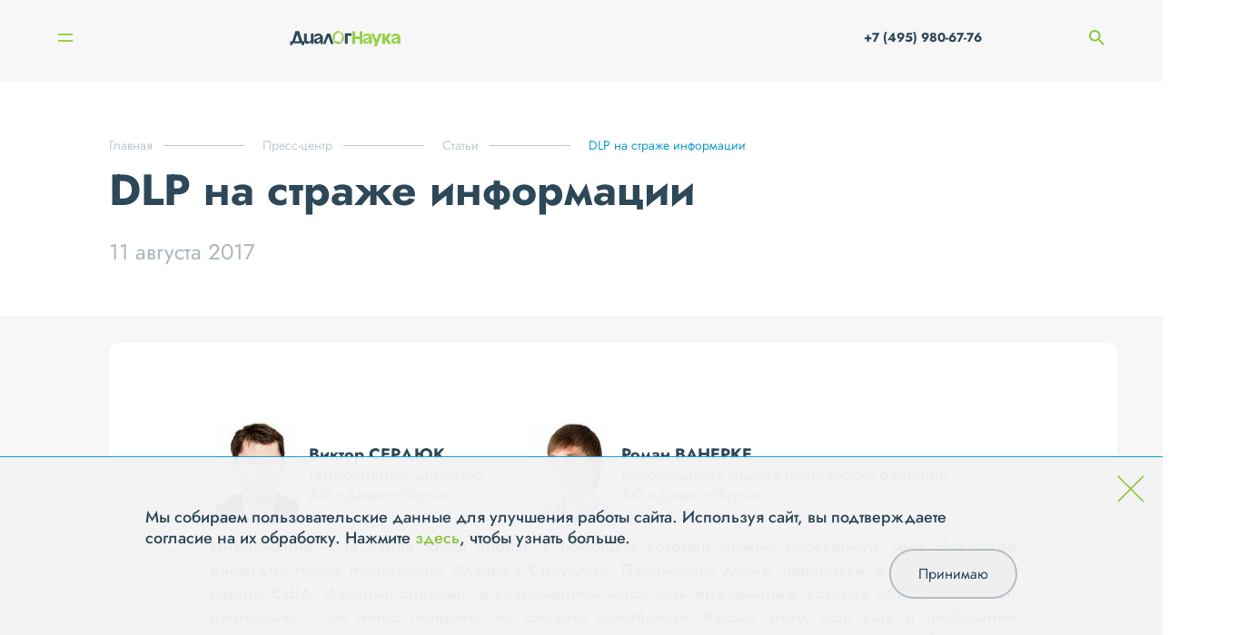

--- FILE ---
content_type: text/html; charset=UTF-8
request_url: https://www.dialognauka.ru/press-center/posts/articles/dlp-na-strazhe-informatsii-2741/
body_size: 12131
content:

<!doctype html>
<html lang="ru">

<head>
	<meta http-equiv="Content-Type" content="text/html; charset=UTF-8" />
<meta name="keywords" content="информационная безопасность системная интеграция защита персональных данных" />
<meta name="description" content="DLP на страже информации" />
<link href="/bitrix/cache/css/s1/main/template_292aaf38af8823a781cf92835f75a6a3/template_292aaf38af8823a781cf92835f75a6a3_v1.css?17640534743107" type="text/css"  data-template-style="true" rel="stylesheet" />
<link href="/local/templates/main/builds/prod/2025/11-25/16-26-05-115/css/index.css" media="screen" rel="stylesheet">
<script src="/local/templates/main/builds/prod/2025/11-25/16-26-05-115/js/index.js" ></script>
<link href="/local/templates/main/builds/prod/2025/11-25/16-26-05-115/css/forms.css" media="screen" rel="stylesheet">
<script src="/local/templates/main/builds/prod/2025/11-25/16-26-05-115/js/forms.js" ></script>
<link href="/local/templates/main/builds/prod/2025/11-25/16-26-05-115/css/articles.css" media="screen" rel="stylesheet">
<script src="/local/templates/main/builds/prod/2025/11-25/16-26-05-115/js/articles.js" ></script>



<script>var _ba = _ba || []; _ba.push(["aid", "b9ca54231dc48edc95542361ca6d706d"]); _ba.push(["host", "www.dialognauka.ru"]); (function() {var ba = document.createElement("script"); ba.type = "text/javascript"; ba.async = true;ba.src = (document.location.protocol == "https:" ? "https://" : "http://") + "bitrix.info/ba.js";var s = document.getElementsByTagName("script")[0];s.parentNode.insertBefore(ba, s);})();</script>


<script>var _ba = _ba || []; _ba.push(["aid", "b9ca54231dc48edc95542361ca6d706d"]); _ba.push(["host", "www.dialognauka.ru"]); (function() {var ba = document.createElement("script"); ba.type = "text/javascript"; ba.async = true;ba.src = (document.location.protocol == "https:" ? "https://" : "http://") + "bitrix.info/ba.js";var s = document.getElementsByTagName("script")[0];s.parentNode.insertBefore(ba, s);})();</script>


	<meta charset="UTF-8">
	<meta name="viewport" content="width=device-width, user-scalable=no, initial-scale=1.0, maximum-scale=1.0, minimum-scale=1.0">
	<meta http-equiv="X-UA-Compatible" content="ie=edge">

	<title>DLP на страже информации | «ДиалогНаука»</title>
</head>

<body>
	<!-- Yandex.Metrika counter -->
	<script src="//mc.yandex.ru/metrika/watch.js" type="text/javascript"></script>
	<script type="text/javascript">
	try { var yaCounter1684935 = new Ya.Metrika({id:1684935, enableAll: true, webvisor:true});}
	catch(e) { }
	</script>
	<noscript><div><img src="//mc.yandex.ru/watch/1684935" style="position:absolute; left:-9999px;" alt="" /></div></noscript>
	<!-- /Yandex.Metrika counter -->

	<script type="text/javascript">

	function onFooterFormSubmit(token) {
		document.getElementById("feedback-form").submit();
	}

	</script>

		<div class="b-layout">
		<header class="b-layout__header">
			
<div class="b-header">
	<div class="b-header__container">
					<a class="b-header__logo" href="/"></a>		<nav class="b-header__navigation">
			
<ul class="b-menu">
					<li class="b-menu__item">
				<a class="b-menu__link b-menu__link--show_subitems" href="/about/">О компании</a>

								<div class="b-menu__subs-wrapper">
					<ul class="b-menu__subs">
													<li class="b-menu__sub-item">
								<a class="b-menu__sub-link" href="/about/history/">История</a>
							</li>
													<li class="b-menu__sub-item">
								<a class="b-menu__sub-link" href="/about/licenses/">Лицензии</a>
							</li>
													<li class="b-menu__sub-item">
								<a class="b-menu__sub-link" href="/about/vendors/">Вендоры</a>
							</li>
													<li class="b-menu__sub-item">
								<a class="b-menu__sub-link" href="/about/clients/">Клиенты</a>
							</li>
													<li class="b-menu__sub-item">
								<a class="b-menu__sub-link" href="/about/jobs/">Вакансии</a>
							</li>
													<li class="b-menu__sub-item">
								<a class="b-menu__sub-link" href="/about/requisites/">Реквизиты</a>
							</li>
													<li class="b-menu__sub-item">
								<a class="b-menu__sub-link" href="/about/reviews/">Отзывы</a>
							</li>
											</ul>
				</div>
							</li>
					<li class="b-menu__item">
				<a class="b-menu__link" href="/services/">Услуги</a>

							</li>
					<li class="b-menu__item">
				<a class="b-menu__link" href="/solutions/">Решения</a>

							</li>
					<li class="b-menu__item">
				<a class="b-menu__link" href="/projects/">Проекты</a>

							</li>
					<li class="b-menu__item">
				<a class="b-menu__link b-menu__link--current b-menu__link--show_subitems" href="/press-center/">Пресс-центр</a>

								<div class="b-menu__subs-wrapper">
					<ul class="b-menu__subs">
													<li class="b-menu__sub-item">
								<a class="b-menu__sub-link" href="/press-center/news/">Новости</a>
							</li>
													<li class="b-menu__sub-item">
								<a class="b-menu__sub-link b-menu__sub-link--current" href="/press-center/posts/">Статьи</a>
							</li>
													<li class="b-menu__sub-item">
								<a class="b-menu__sub-link" href="/press-center/events/">Мероприятия</a>
							</li>
													<li class="b-menu__sub-item">
								<a class="b-menu__sub-link" href="/press-center/materials-for-the-media/">Материалы для СМИ</a>
							</li>
											</ul>
				</div>
							</li>
					<li class="b-menu__item">
				<a class="b-menu__link" href="/contacts/">Контакты</a>

							</li>
			</ul>

		</nav>

		<div class="b-mobile-menu__burger">
		<span class="b-mobile-menu__line 
		b-mobile-menu__line--top">
		</span>
		<span class="b-mobile-menu__line 
		b-mobile-menu__line--bottom">
		</span>
	</div>

	<div class="b-mobile-menu__navigation">
		
<ul class="b-menu">
					<li class="b-menu__item">
				<a class="b-menu__link b-menu__link--show_subitems" href="/about/">О компании</a>

								<div class="b-menu__subs-wrapper">
					<ul class="b-menu__subs">
													<li class="b-menu__sub-item">
								<a class="b-menu__sub-link" href="/about/history/">История</a>
							</li>
													<li class="b-menu__sub-item">
								<a class="b-menu__sub-link" href="/about/licenses/">Лицензии</a>
							</li>
													<li class="b-menu__sub-item">
								<a class="b-menu__sub-link" href="/about/vendors/">Вендоры</a>
							</li>
													<li class="b-menu__sub-item">
								<a class="b-menu__sub-link" href="/about/clients/">Клиенты</a>
							</li>
													<li class="b-menu__sub-item">
								<a class="b-menu__sub-link" href="/about/jobs/">Вакансии</a>
							</li>
													<li class="b-menu__sub-item">
								<a class="b-menu__sub-link" href="/about/requisites/">Реквизиты</a>
							</li>
													<li class="b-menu__sub-item">
								<a class="b-menu__sub-link" href="/about/reviews/">Отзывы</a>
							</li>
											</ul>
				</div>
							</li>
					<li class="b-menu__item">
				<a class="b-menu__link" href="/services/">Услуги</a>

							</li>
					<li class="b-menu__item">
				<a class="b-menu__link" href="/solutions/">Решения</a>

							</li>
					<li class="b-menu__item">
				<a class="b-menu__link" href="/projects/">Проекты</a>

							</li>
					<li class="b-menu__item">
				<a class="b-menu__link b-menu__link--current b-menu__link--show_subitems" href="/press-center/">Пресс-центр</a>

								<div class="b-menu__subs-wrapper">
					<ul class="b-menu__subs">
													<li class="b-menu__sub-item">
								<a class="b-menu__sub-link" href="/press-center/news/">Новости</a>
							</li>
													<li class="b-menu__sub-item">
								<a class="b-menu__sub-link b-menu__sub-link--current" href="/press-center/posts/">Статьи</a>
							</li>
													<li class="b-menu__sub-item">
								<a class="b-menu__sub-link" href="/press-center/events/">Мероприятия</a>
							</li>
													<li class="b-menu__sub-item">
								<a class="b-menu__sub-link" href="/press-center/materials-for-the-media/">Материалы для СМИ</a>
							</li>
											</ul>
				</div>
							</li>
					<li class="b-menu__item">
				<a class="b-menu__link" href="/contacts/">Контакты</a>

							</li>
			</ul>

		<ul class="b-mobile-menu__list">
									<li class="b-mobile-menu__list-item">
				<a class="b-mobile-menu__list-link" href="tel: +7 (495) 980-67-76"> +7 (495) 980-67-76</a>
			</li>
			<li class="b-mobile-menu__list-item">
				<a href="" class="b-mobile-menu__list-link">
					<span class="b-mobile-menu__search-container">
						<img class="b-mobile-menu__search-icon" src="/images/search.png" alt="">
						Поиск
					</span>
					<input class="b-mobile-menu__search-input" type="search" name="q" placeholder="Поиск">
				</a>
			</li>
			<li class="b-mobile-menu__list-item">
				<ul class="b-mobile-menu__social">
											<li class="b-mobile-menu__social-item">
							<a href="http://www.youtube.com/user/DialogNauka" class="social__link"><img class="social__icon" src="/upload/iblock/267/Youtube.svg" alt="" /></a>
						</li>
											<li class="b-mobile-menu__social-item">
							<a href="https://rutube.ru/channel/42568967/" class="social__link"><img class="social__icon" src="/upload/iblock/64e/hnm3vzp2zky6rdrh5xpu7eu0sn6fb72z/Rutube_DN.png" alt="" /></a>
						</li>
									</ul>

			</li>
		</ul>
	</div>


		<div class="b-header__phone-search">
			<a href="tel:+7 (495) 980-67-76" class="b-header__phone-icon">
			</a>
			<a class="b-header__phone" href="tel:+7 (495) 980-67-76"> +7 (495) 980-67-76</a>
			<span class="b-header__search-icon"></span>
			<input class="b-header__search" type="search" name="q" placeholder="Поиск">
		</div>
	</div>
	<div class="b-header__search-widget c-hidden">
		<div class="b-search-widget b-search-widget--input">
	<div class="b-search-widget__shade"></div>

	<form class="b-search-widget__form" action="/search/" method="get">
		<div class="b-search-widget__header">
			<input class="b-search-widget__input" name="q" type="search" placeholder="Поиск" autocomplete="off">
			<button class="b-search-widget__submit">
				<svg xmlns="http://www.w3.org/2000/svg" width="17" height="18" viewBox="0 0 17 18">
					<path fill-rule="evenodd" d="M16.82 16.92l-4.57-4.85.2-.24a7.24 7.24 0 0 0 1.13-7.37A7.15 7.15 0 0 0 7.05 0 7.06 7.06 0 0 0 .52 4.46 7.2 7.2 0 0 0 0 7.2a7.2 7.2 0 0 0 4.34 6.63 7.07 7.07 0 0 0 4.83.24 6.88 6.88 0 0 0 1.92-.97l.24-.18 4.6 4.88a.6.6 0 0 0 .44.2.64.64 0 0 0 .34-.1.64.64 0 0 0 .29-.52.67.67 0 0 0-.18-.46zM7.05 1.27a5.86 5.86 0 0 1 5.45 3.66 5.97 5.97 0 0 1-3.2 7.75 5.85 5.85 0 0 1-7.7-3.21 5.96 5.96 0 0 1 3.2-7.75c.7-.3 1.47-.45 2.25-.45z" clip-rule="evenodd"></path>
				</svg>
			</button>
			<div class="b-search-widget__preloader"></div>
		</div>
	</form>
</div>

	</div>
</div>

<div class="b-sidebar">
	<div class="b-sidebar__nav">
		
<nav class="b-burger-menu closed">
		<ul class="b-burger-menu__list">
							<li class="b-burger-menu__item">
											<span class="b-burger-menu__link b-burger-menu__link--has-sub">О компании
							<span class="b-burger-menu__mdash"></span>
						</span>
																<ul class="b-burger-menu__sub-list">
																						<li class="b-burger-menu__sub-item"><a class="b-burger-menu__sub-link" href="/about/history/">История</a></li>
															<li class="b-burger-menu__sub-item"><a class="b-burger-menu__sub-link" href="/about/licenses/">Лицензии</a></li>
															<li class="b-burger-menu__sub-item"><a class="b-burger-menu__sub-link" href="/about/vendors/">Вендоры</a></li>
															<li class="b-burger-menu__sub-item"><a class="b-burger-menu__sub-link" href="/about/clients/">Клиенты</a></li>
															<li class="b-burger-menu__sub-item"><a class="b-burger-menu__sub-link" href="/about/jobs/">Вакансии</a></li>
															<li class="b-burger-menu__sub-item"><a class="b-burger-menu__sub-link" href="/about/requisites/">Реквизиты</a></li>
															<li class="b-burger-menu__sub-item"><a class="b-burger-menu__sub-link" href="/about/reviews/">Отзывы</a></li>
													</ul>
									</li>
							<li class="b-burger-menu__item">
											<span class="b-burger-menu__link b-burger-menu__link--has-sub">Услуги
							<span class="b-burger-menu__mdash"></span>
						</span>
																<ul class="b-burger-menu__sub-list">
																						<li class="b-burger-menu__sub-item"><a class="b-burger-menu__sub-link" href="/services/testirovanie-na-proniknovenie-i-analiz-zashchishchennosti/">Тестирование на проникновение и анализ защищенности</a></li>
															<li class="b-burger-menu__sub-item"><a class="b-burger-menu__sub-link" href="/services/zashchita-personalnykh-dannykh/">Защита персональных данных</a></li>
															<li class="b-burger-menu__sub-item"><a class="b-burger-menu__sub-link" href="/services/uslugi-v-oblasti-standartov-po-obespecheniyu-informatsionnoy-bezopasnosti-kreditno-finansovykh-organ/">Услуги в области стандартов по ИБ кредитно-финансовых организаций</a></li>
															<li class="b-burger-menu__sub-item"><a class="b-burger-menu__sub-link" href="/services/attestatsiya-dlya-podklyucheniya-k-smev/">Аттестация для подключения к СМЭВ</a></li>
															<li class="b-burger-menu__sub-item"><a class="b-burger-menu__sub-link" href="/services/kompleksnyy-audit-informatsionnoy-bezopasnosti/">Комплексный аудит ИБ</a></li>
															<li class="b-burger-menu__sub-item"><a class="b-burger-menu__sub-link" href="/services/uslugi-v-oblasti-postroeniya-situatsionnykh-tsentrov-po-informatsionnoy-bezopasnosti-soc/">Построение ситуационных центров по ИБ (SOC)</a></li>
															<li class="b-burger-menu__sub-item"><a class="b-burger-menu__sub-link" href="/services/uslugi-v-oblasti-zashchity-obektov-kriticheskoy-informatsionnoy-infrastruktury/">Защита объектов КИИ</a></li>
															<li class="b-burger-menu__sub-item"><a class="b-burger-menu__sub-link" href="/services/uslugi-v-oblasti-obespecheniya-sootvetstviya-iso-27001/">Обеспечение соответствия ISO 27001</a></li>
															<li class="b-burger-menu__sub-item"><a class="b-burger-menu__sub-link" href="/services/vnedrenie-sistem-zashchity/">Внедрение систем защиты информации</a></li>
															<li class="b-burger-menu__sub-item"><a class="b-burger-menu__sub-link" href="/services/tekhnicheskoe-soprovozhdenie-i-podderzhka-szi/">Техническое сопровождение и поддержка СЗИ</a></li>
													</ul>
									</li>
							<li class="b-burger-menu__item">
											<span class="b-burger-menu__link b-burger-menu__link--has-sub">Решения
							<span class="b-burger-menu__mdash"></span>
						</span>
																<ul class="b-burger-menu__sub-list">
																						<li class="b-burger-menu__sub-item"><a class="b-burger-menu__sub-link" href="/solutions/setevaya-bezopasnost/">Сетевая безопасность</a></li>
															<li class="b-burger-menu__sub-item"><a class="b-burger-menu__sub-link" href="/solutions/zashchita-rabochikh-stantsiy-i-serverov/">Защита рабочих станций и серверов</a></li>
															<li class="b-burger-menu__sub-item"><a class="b-burger-menu__sub-link" href="/solutions/zashchita-ot-vnutrennego-narushitelya-dlp-pam-file-access-cyberpeak-varonis-/">Защита от внутреннего нарушителя</a></li>
															<li class="b-burger-menu__sub-item"><a class="b-burger-menu__sub-link" href="/solutions/monitoring-i-reagirovanie-soc-siem-ueba-soar-ti/">Мониторинг и реагирование (SOC)</a></li>
															<li class="b-burger-menu__sub-item"><a class="b-burger-menu__sub-link" href="/solutions/analiz-zashchishchennosti-sistemy-analiza-uyazvimostey-sredstva-avtomatizatsii-pentest-ov-sistemy-vi/">Анализ защищенности</a></li>
															<li class="b-burger-menu__sub-item"><a class="b-burger-menu__sub-link" href="/solutions/zashchita-prilozheniy-waf-dbf/">Защита приложений</a></li>
															<li class="b-burger-menu__sub-item"><a class="b-burger-menu__sub-link" href="/solutions/zashchita-asu-tp-szi-svyazannye-s-zashchitoy-kii-kics-pt-isim-i-t-d-/">Защита АСУ ТП</a></li>
													</ul>
									</li>
							<li class="b-burger-menu__item">
											<a class="b-burger-menu__link" href="/projects/">Проекты</a>
														</li>
							<li class="b-burger-menu__item">
											<span class="b-burger-menu__link b-burger-menu__link--has-sub b-burger-menu__link b-burger-menu__link--current">Пресс-центр
							<span class="b-burger-menu__mdash"></span>
						</span>
																<ul class="b-burger-menu__sub-list">
																						<li class="b-burger-menu__sub-item"><a class="b-burger-menu__sub-link" href="/press-center/news/">Новости</a></li>
															<li class="b-burger-menu__sub-item"><a class="b-burger-menu__sub-link" href="/press-center/posts/">Статьи</a></li>
															<li class="b-burger-menu__sub-item"><a class="b-burger-menu__sub-link" href="/press-center/events/">Мероприятия</a></li>
															<li class="b-burger-menu__sub-item"><a class="b-burger-menu__sub-link" href="/press-center/materials-for-the-media/">Материалы для СМИ</a></li>
													</ul>
									</li>
							<li class="b-burger-menu__item">
											<a class="b-burger-menu__link" href="/contacts/">Контакты</a>
														</li>
					</ul>
	</nav>

		<div class="b-sidebar__nav-bg-wrap">
			<div class="b-sidebar__nav-bg"></div>
		</div>
	</div>
	<div class="b-sidebar__visible-column">
		<div class="b-sidebar__top-wrap">
			<div class="b-burger">
	<div class="b-burger__button">
		<span class="b-burger__line line"></span>
		<span class="b-burger__line line"></span>
	</div>
</div>
			<div class="b-sidebar__text">
											</div>
		</div>
		<div class="b-sidebar__social">
			<ul class="social__list">
									<li class="social__item">
						<a href="http://www.youtube.com/user/DialogNauka" class="social__link"><img class="social__icon" src="/upload/iblock/267/Youtube.svg" alt="" /></a>
					</li>
									<li class="social__item">
						<a href="https://rutube.ru/channel/42568967/" class="social__link"><img class="social__icon" src="/upload/iblock/64e/hnm3vzp2zky6rdrh5xpu7eu0sn6fb72z/Rutube_DN.png" alt="" /></a>
					</li>
							</ul>
		</div>
	</div>
</div>
		</header>
		<main class=" b-layout__secondary-page ">
			<div class="b-layout__content b-layout__container">
									
<nav class='b-breadcrumb' aria-label='You are here:' role='navigation'>
	<div class='b-breadcrumb__container'>
		<ul class='b-breadcrumb__list' itemscope itemtype='http://schema.org/BreadcrumbList'><li 0 4 class='b-breadcrumb b-breadcrumb__item'itemprop='itemListElement' itemscope itemtype='http://schema.org/ListItem'><a class='b-breadcrumb__link' href='/' itemprop='item'><span itemprop='name'>Главная</span></a><meta itemprop='position' content=1 />
				</li><li 1 4 class='b-breadcrumb b-breadcrumb__item'itemprop='itemListElement' itemscope itemtype='http://schema.org/ListItem'><a class='b-breadcrumb__link' href='/press-center/' itemprop='item'><span itemprop='name'>Пресс-центр</span></a><meta itemprop='position' content=2 />
				</li><li 2 4 class='b-breadcrumb b-breadcrumb__item'itemprop='itemListElement' itemscope itemtype='http://schema.org/ListItem'><a class='b-breadcrumb__link' href='/press-center/posts/' itemprop='item'><span itemprop='name'>Статьи</span></a><meta itemprop='position' content=3 />
				</li><li 3 4 class='b-breadcrumb b-breadcrumb__item b-breadcrumb__item--last'itemprop='itemListElement' itemscope itemtype='http://schema.org/ListItem'><span itemprop='item'><span itemprop='name'>DLP на страже информации</span></span><meta itemprop='position' content=4 />
				</li></ul></div></nav>					 <div class="b-detail">
	<div class="b-detail__wrapper">
			<div class="b-detail__info">
				<h1 class="b-title b-title--small">DLP на страже информации</h1>

				<div class="b-detail__top-info">
					<div class="b-detail__date">11 августа 2017</div>
					<div class="b-detail__authors"></div>
					<div class="b-detail__smi"></div>
				</div>
			</div>

					<div class="b-detail__center">
													<div class="b-detail__text"><table width="100%" cellpadding="5">
<tr>
<td width="100px"><img src="http://www.dialognauka.ru/upload/medialibrary/839/autor-serdiouk.jpg"> <td><strong>Виктор СЕРДЮК</strong><br>генеральный директор<br>АО «ДиалогНаука»</td>
<td width="100px"><img src="http://www.dialognauka.ru/upload/medialibrary/e5c/autor-vanerke.jpg"></td><td><strong>Роман ВАНЕРКЕ</strong><br>руководитель
отдела технических решений<br>АО «ДиалогНаука»</td>
</tr></table>

<p align="justify"><strong>Информация – та самая точка опоры, с помощью которой можно перевернуть мир. Это стало очевидно после публикаций Эдварда Сноудена, Панамского досье, переписки Демократической партии США. Другими словами, в современном мире есть информация, которая обладает особой ценностью – ее легко потерять, но сложно приобрести. Кроме этого, есть еще и требования законодательства по защите различных типов информации – персональные данные, банковская тайна, коммерческая тайна и т.п. Если компания работает с такого рода информацией, ей очень важно не допустить утечек ценных сведений. В противном случае компании может быть нанесен значительный финансовый и репутационный ущерб.</strong> </p>
<p align="justify">Актуальность защиты от утечек информации усиливается по мере развития   и использования информационных технологий – ценность информации   возрастает, а доступность и мобильность информации увеличивается. В   результате компаниям, которые обладают подобной информацией, приходится   прилагать немало усилий по защите ее от утечки. К счастью, производители   средств защиты разработали специальный класс продуктов – Data Loss   Prevention (DLP), который  и предназначен для предотвращения утечки   конфиденциальной информации. </p>
<h2><font color="#50b948">Каналы утечек</font></h2>
<p align="justify"> Чтобы предотвратить утечку, нужно сначала определить модель   предполагаемого нарушителя. Для этого необходимо в том числе   проанализировать  информационную систему с целью выявления возможных   каналов передачи нарушителем данных за пределы периметра безопасности.   Наиболее частыми каналами утечек являются следующие. </p>
<p><strong>Электронная почта</strong></p>
<p align="justify"> Сервис корпоративной электронной почты на сегодняшний день является   основой для построения документооборота внутри любой компании. При этом   пользователи могут случайно ошибиться, нажать не ту кнопку при выборе   адреса получателя, и конфиденциальная информация случайно будет   отправлена на посторонний адрес. Кроме того, электронная почта   предоставляет возможность передавать файлы любого формата и размера, что   и позволяет использовать ее в качестве возможного канала утечки. </p>
<p><strong>Интернет-доступ</strong></p>
<p align="justify"> Протоколы доступа к сети Интернет используются в основном для   получения информации из сети, однако они также могут использоваться в   различных сервисах, таких как Web-почта,Web-архив хранения данных,   заметки, календари и справочники Google и многих других Web-сервисов,   которыми можно пользоваться как через Web-браузер, так и на мобильном   устройстве. Пользователи применяют эти сервисы для синхронизации данных   между различными своими устройствами, однако в результате таких действий   конфиденциальная информация может покинуть границы контролируемого   периметра. </p>
<p><strong>Рабочая станция/мобильные устройства/носители</strong></p>
<p align="justify"> Достаточно часто компании предоставляют своим сотрудникам удаленный   доступ к корпоративной сети с помощью мобильных устройств, используют в   рабочем процессе различные мессенджеры или же дают возможность   записывать информацию на внешние носители. Кроме того, на &quot;удаленке&quot;,   как правило, работают приложения для связи со сторонними сервисами, с   помощью которых конфиденциальные данные также могут &quot;утечь&quot; за пределы   корпоративного периметра контроля, или обычный архиватор, который   позволит зашифровать архив. Здесь уже блокировать сторонние сервисы и   обеспечивать контроль оказывается непросто – необходим специальный агент   на мобильном устройстве, который будет следить за действиями   пользователей и блокировать сохранение конфиденциальных данных вовне.   Целесообразно также шифровать информацию на устройстве и внешних   носителях, чтобы исключить простое воровство носителя и устройства – за   пределами корпоративного периметра ценная информация должна быть   зашифрована. </p>
<p><strong>Печать</strong></p>
<p align="justify"> Еще один достаточно популярный канал утечек – печать. Информация из   корпоративной сети просто распечатывается и уносится с собой. При этом   документы могут выводиться на печать как на локальном, так и на сетевом   принтере. </p>
<p align="justify"> Конечно, есть и другие каналы утечек, такие как побочное   электромагнитное излучение, фотографирование экрана компьютера на камеру   личного телефона, ксерокопирование экрана монитора, начитывание текста   на диктофон или через телефон – к сожалению, любой злоумышленник может   придумать новые способы организации утечек. Математически доказано, что   всегда найдутся способы скрытой передачи данных через защищаемый   периметр. Однако пользоваться экзотическими способами достаточно сложно и   объем информации, которую таким образом можно будет получить, окажется   не очень большим. </p>
<h2><font color="#50b948">Методы защиты</font></h2>
<p align="justify"> Построение эффективной системы защиты от утечки конфиденциальной   информации базируется на комплексе организационных и технических мер.   Прежде всего служба информационной безопасности должна определить, что   относится к конфиденциальной информации, определить критерии отнесения   информации к тому или иному типу, а также владельцев такой информации,   например, посредством ввода режима защиты коммерческой тайны на   предприятии в соответствии с российским законодательством. Далее   необходимо провести классификацию информации по уровню значимости данных   – это позволит правильно расставить приоритеты при ее защите. После   этого необходимо локализовать места, где конфиденциальная информация   хранится, куда она может передаваться, а где ее не должно быть. В   идеальной ситуации – заранее определить централизованные места хранения   защищаемой информации, поскольку это также позволит реализовать аудит   доступа к защищаемой информации (всегда полезно иметь такую информацию,   как при регулярном аудите, так и при проведении расследований). Тогда   есть возможность определить правила управления конфиденциальной   информацией, ее поиска и защиты. </p>
<p align="justify"> С технической точки зрения DLP-система должна иметь возможность   выявлять факты утечки при передаче информации по коммуникационным   каналам, а также во время хранения и обработки данных. Основные методы   обнаружения утечек, которые сейчас используются в различных системах,   следующие. </p>
<p><strong>Ключевые слова и регулярные выражения</strong></p>
<p align="justify"> Для наиболее общих случаев предотвращения утечки конфиденциальной   информации вполне возможно определить поиск по ключевым словам или   описать такую информацию с помощью регулярных выражений. В частности,   этот метод можно использовать для предотвращения утечек паспортных   данных, сведений о кредитных картах, договорах и других хорошо   формализованных документов. При этом можно выстраивать достаточно   сложные методы принятия решений о секретности документа по ключевым   словам, определяя веса для слов, сочетаний и частоту их использования в   документе. Если на предприятии введен режим коммерческой тайны, то   конфиденциальные документы стоит помечать специальной меткой, например   &quot;конфиденциально&quot;, по которой можно будет в дальнейшем осуществлять   поиск. </p>
<p><strong>Цифровые отпечатки или сигнатуры</strong></p>
<p align="justify"> Для снятия цифровых отпечатков DLP-системе необходимо указать,   какие именно документы или таблицы базы данных являются   конфиденциальными. Обычно для этого просто указывают каталог, где   хранятся конфиденциальные документы, или настраивается ODBC-под-ключение   к базе данных. В дальнейшем система просто определяет, насколько похожи   проходящие через нее документы на те, с которых были сняты цифровые   отпечатки. При достаточно высокой степени похожести документ относится к   конфиденциальным. Система работает автоматически и не требует создания   сложных правил, однако чем больше документов отнесены к категории   конфиденциальных, тем больше ресурсов требуется на проверку. </p>
<p><strong>Машинное обучение</strong></p>
<p align="justify"> В случаях, когда затруднительно снять цифровые отпечатки со всех   конфиденциальных документов (например, в силу сложившегося подхода к   обработке такой информации данные хранятся локально на рабочих станциях   пользователей) или описать эти документы более общими ключевыми   словами/регулярными выражениями, удобнее использовать технологии   машинного обучения. Система обучается на наборе конфиденциальных и   неконфиденциальных данных одного типа и позволяет в дальнейшем выявлять   факты передачи похожей информации. </p>
<p><strong>Распознавание</strong></p>
<p align="justify"> Следует отметить, что первые два метода рассчитаны прежде всего на   анализ текстовой информации. В случае же простого преобразования текста в   изображение злоумышленники могут обойти существующую на предприятии   систему защиты. Для предотвращения такого простого метода обхода защиты   используется механизм распознавания изображений. При этом можно не   только выделять текст, существующих методов распознавания достаточно для   визуального распознавания электронных документов – штрих-кодов,   печатей, подписей, меток конфиденциальности и других графических   элементов. Точно такой же метод используется для контроля документов,   отправляемых на печать. </p>
<p align="justify"> Есть и другие механизмы контроля распространения конфиденциальной   информации. Например, не стоит забывать и о поиске конфиденциальной   информации в сети Интернет с помощью специализированных  поисковых   систем. Примерами таких систем являются продукты &quot;Крибрум&quot; или   &quot;Лавина-Пульс&quot;. </p>
<p align="justify"> Архитектура DLP-решений, как правило, носит распределенный   характер. Часть компонентов системы размещается в точке подключения   корпоративной сети к Интернету с целью контроля электронной почты и   Web-трафика. Агенты DLP-системы могут устанавливаться на корпоративных   рабочих местах и мобильных устройствах сотрудников с целью контроля   локальной активности, в том числе записи информации на съемные носители.   Кроме того, в DLP-системе могут быть специальные компоненты, которые   регулярно сканируют корпоративную систему хранения, чтобы обнаружить   факты несанкционированного хранения конфиденциальных документов. Все   компоненты DLP-системы взаимодействуют с ядром системы, которое собирает   поступающую информацию, анализирует ее для последующей подготовки   отчетов и проведения расследований инцидентов безопасности. </p>
<h3>Заключение</h3>   
<p align="justify">Система DLP – сложный технологический комплекс, и настроить его на   защиту от утечек ценной информации бывает непросто. Так, настройка   ключевых слов при кажущейся простоте требует специальной подготовки и   большого объема времени, чтобы минимизировать ложные срабатывания, но,   как правило, не оправдывает затрат. Поиск по цифровым отпечаткам   документов и информации баз данных технологически проще для внедрения,   однако для этого нужно внедрить соответствующий регламент для работы с   конфиденциальными документами, чтобы они сохранялись в соответствующих   каталогах и были правильно помечены владельцами. Это должны делать люди,   а изменить их работу часто бывает сложнее, чем настроить поиск по   ключевым словам. Кроме того, юридическое оформление DLP-конт-роля также   может составлять проблему при внедрении, поскольку в соответствии с   законодательством о наличии данной системы нужно предупредить   работников. Предупреждение о наличии DLP работает не хуже самого DLP –   сотрудники, которые знают, что за ними следят, работают аккуратнее и   допускают меньше оплошностей, чтобы лишний раз не тревожить DLP.</p>

<a href="http://www.dialognauka.ru/upload/Information_Security_3_2017_Serdiouk_Vanerke_DLP_info.pdf" target="_blank"><img src="http://www.dialognauka.ru/upload/medialibrary/8cf/download_pdf.png" border="0;"><font color="#2f3337" style="text-decoration:none;"><strong>PDF-версия статьи "DLP на страже информации" </strong></font></a></div>
							</div>
				
				<div class="b-detail__tags-wrapper">
			<div class="b-detail__show">1011</div>

			<div class="b-detail__tags">
							</div>
		</div>

		<div class="b-detail__link">
			
			<a class="b-button b-button--dark-grey arrow-right" href="/subscribe/subscr_edit.php?sf_RUB_ID[]=2&amp;sf_EMAIL="  target=&quot;_blank&quot; >Подписаться на рассылку</a>
		</div>

			</div>
	

	<div class="b-detail__bottom">
		<div class="b-detail__pagenav">
			<nav class="b-detail-pagenav b-detail-pagenav--small">
	<div class="b-detail-pagenav__container">
				<div class="b-detail-pagenav__item control-prev">
			<div class="b-detail-pagenav__prelude b-detail-pagenav__prelude--left">
				<a href="/press-center/posts/articles/kibervoyna-den-pervyy-2742/" class="no-border b-detail-pagenav__link">
					<img class="link-arrow" src="/images/tmp/arrow-r.png" alt="">
					Предыдущая статья</a>

									<div class="b-detail-pagenav__date">31.08.2017</div>
				
				<a class="no-border b-detail-pagenav__img-link" href="/press-center/posts/articles/kibervoyna-den-pervyy-2742/" title="Кибервойна: день первый">Кибервойна: день первый</a>
			</div>
		</div>
		
		<div class="b-detail-pagenav__controls">
			<a class="b-button arrow-right" href="/press-center/posts/" >Все статьи</a>

		</div>

				<div class="b-detail-pagenav__item control-next">
			<div class="b-detail-pagenav__prelude b-detail-pagenav__prelude--right">
				<a href="/press-center/posts/articles/prakticheskie-aspekty-postroeniya-soc-2740/" class="no-border b-detail-pagenav__link">Следующая статья<img class="link-arrow-right" src="/images/tmp/arrow-r.png" alt=""></a>
									<div class="b-detail-pagenav__date">09.08.2017</div>
								<a class="no-border b-detail-pagenav__img-link" href="/press-center/posts/articles/prakticheskie-aspekty-postroeniya-soc-2740/" title="Практические  аспекты построения SOC">Практические  аспекты построения SOC</a>
			</div>
		</div>
			</div>
</nav>

		</div>

			</div>
</div>


</div><!-- /.b-layout__content -->

</main>

<footer class="b-footer">
	<div class="container">
		<div class="b-footer__contacts">
			<div class="b-contacts">
    <div class="b-contacts__columns">
        <div class="b-contacts__column b-contacts__column--questions">
            В случае появления вопросов, пожалуйста, свяжитесь с нами через
            <div class="b-popup">
	<span class="b-contacts__form-link" id="feedbackForm">форму обратной связи</span>
</div>
        </div>
        <div class="b-contacts__titled-wrapper">
            <div class="b-contacts__column b-contacts__column--titled">
                <span class="b-contacts__column-title">Адрес</span>
                <div class="b-contacts__column-info">

                    <p>115230, г. Москва,</p> <p>1-й Нагатинский проезд, д.10, стр.1,</p> БЦ "Ньютон Плаза", 11 этаж, <p>АО "ДиалогНаука"</p>

                </div>
            </div>

            <div class="b-contacts__column b-contacts__column--titled">
                <span class="b-contacts__column-title">Связаться с нами</span>
                <div>
                    <p class="b-contacts__column-info">
                        Телефон:
                        
                                                                        <a class="light" href="tel:+7 (495) 980-67-76">+7 (495) 980-67-76, </a>
                                                                                                <a class="light" href="tel: +7 (499) 670-95-95"> +7 (499) 670-95-95</a>
                                                
                                            </p>
                    <p class="b-contacts__column-info">
                        Факс: <span class="light">+7 (495) 980-67-75</span>
                    </p>
                    <p class="b-contacts__column-info">
                        E-mail:
                        <a href="mailto:info@dialognauka.ru" class="light">info@dialognauka.ru</a>
                    </p>
                </div>
            </div>
        </div>
    </div>
</div>
		</div>
		<div class="b-footer__columns">
			<div class="b-footer__column b-footer__copyright">АО «ДиалогНаука» ©  2026</div>
			<div class="b-footer__column b-footer__menu">
				<ul class="b-footer__menu-list">
					<li class="b-footer__menu-item first-item"><a class="menu__link light" href="/sitemap.php/">Карта сайта</a>
					</li>
					<li class="b-footer__menu-item"><a class="light" href="/contacts/">Контакты</a></li>
					<li class="b-footer__menu-item"><a class="light" href="/confidence/">Политика обработки и защиты персональных данных</a></li>

										<li class="b-footer__menu-item"><a class="light" href="https://en.dialognauka.ru">English version</a></li>
					
				</ul>
			</div>
			<div class="b-footer__column b-footer__column-techart"><a class="b-footer__techart-link" href="https://design.techart.ru/" target="_blank">Дизайн</a>, <a class="b-footer__techart-link" href="https://web.techart.ru/" target="_blank">разработка и сопровождение</a> — <a href="https://techart.ru/" target="_blank" class="light">Текарт.</a></div>
		</div>
	</div>
</footer>

</div><!-- /.b-layout -->

<div class="b-cookie hide">
	<div class="b-cookie__cross">
		<svg width="56" height="56" viewBox="0 0 56 56" fill="none" xmlns="http://www.w3.org/2000/svg">
			<path d="M1.34326 54.2976L54.3433 1.29761" stroke="#8CC63F" stroke-width="3"/>
			<path d="M54.3433 54.2976L1.34326 1.29761" stroke="#8CC63F" stroke-width="3"/>
		</svg>
	</div>
	<div class="b-cookie__content">
		<p class="b-cookie__text">
			Мы собираем пользовательские данные для улучшения работы сайта. Используя сайт, вы подтверждаете согласие на их обработку. Нажмите <a href="/confidence/#app8">здесь</a>, чтобы узнать больше.
		</p>
		<button type="button" class="b-cookie__button">Принимаю</button>
	</div>
</div>

</body>

</html>


--- FILE ---
content_type: text/css
request_url: https://www.dialognauka.ru/local/templates/main/builds/prod/2025/11-25/16-26-05-115/css/index.css
body_size: 36422
content:
/*! normalize.css v8.0.1 | MIT License | github.com/necolas/normalize.css */html{line-height:1.15;-webkit-text-size-adjust:100%}body{margin:0}main{display:block}h1{font-size:2em;margin:.67em 0}hr{box-sizing:content-box;height:0;overflow:visible}pre{font-family:monospace,monospace;font-size:1em}a{background-color:transparent}abbr[title]{border-bottom:none;text-decoration:underline;text-decoration:underline dotted}b,strong{font-weight:bolder}code,kbd,samp{font-family:monospace,monospace;font-size:1em}small{font-size:80%}sub,sup{font-size:75%;line-height:0;position:relative;vertical-align:baseline}sub{bottom:-0.25em}sup{top:-0.5em}img{border-style:none}button,input,optgroup,select,textarea{font-family:inherit;font-size:100%;line-height:1.15;margin:0}button,input{overflow:visible}button,select{text-transform:none}button,[type=button],[type=reset],[type=submit]{-webkit-appearance:button}button::-moz-focus-inner,[type=button]::-moz-focus-inner,[type=reset]::-moz-focus-inner,[type=submit]::-moz-focus-inner{border-style:none;padding:0}button:-moz-focusring,[type=button]:-moz-focusring,[type=reset]:-moz-focusring,[type=submit]:-moz-focusring{outline:1px dotted ButtonText}fieldset{padding:.35em .75em .625em}legend{box-sizing:border-box;color:inherit;display:table;max-width:100%;padding:0;white-space:normal}progress{vertical-align:baseline}textarea{overflow:auto}[type=checkbox],[type=radio]{box-sizing:border-box;padding:0}[type=number]::-webkit-inner-spin-button,[type=number]::-webkit-outer-spin-button{height:auto}[type=search]{-webkit-appearance:textfield;outline-offset:-2px}[type=search]::-webkit-search-decoration{-webkit-appearance:none}::-webkit-file-upload-button{-webkit-appearance:button;font:inherit}details{display:block}summary{display:list-item}template{display:none}[hidden]{display:none}
@font-face{font-family:"Open Sans";font-style:normal;font-weight:700;src:url(/local/templates/main/builds/prod/font/OpenSans/OpenSans-Bold.woff) format("woff")}@font-face{font-family:"Open Sans";font-style:italic;font-weight:700;src:url(/local/templates/main/builds/prod/font/OpenSans/OpenSans-BoldItalic.woff) format("woff")}@font-face{font-family:"Open Sans";font-style:normal;font-weight:800;src:url(/local/templates/main/builds/prod/font/OpenSans/OpenSans-ExtraBold.woff) format("woff")}@font-face{font-family:"Open Sans";font-style:italic;font-weight:800;src:url(/local/templates/main/builds/prod/font/OpenSans/OpenSans-ExtraBoldItalic.woff) format("woff")}@font-face{font-family:"Open Sans";font-style:italic;font-weight:400;src:url(/local/templates/main/builds/prod/font/OpenSans/OpenSans-Italic.woff) format("woff")}@font-face{font-family:"Open Sans";font-style:normal;font-weight:300;src:url(/local/templates/main/builds/prod/font/OpenSans/OpenSans-Light.woff) format("woff")}@font-face{font-family:"Open Sans";font-style:italic;font-weight:300;src:url(/local/templates/main/builds/prod/font/OpenSans/OpenSans-LightItalic.woff) format("woff")}@font-face{font-family:"Open Sans";font-style:normal;font-weight:400;src:url(/local/templates/main/builds/prod/font/OpenSans/OpenSans-Regular.woff) format("woff")}@font-face{font-family:"Open Sans";font-style:normal;font-weight:600;src:url(/local/templates/main/builds/prod/font/OpenSans/OpenSans-SemiBold.woff) format("woff")}@font-face{font-family:"Open Sans";font-style:italic;font-weight:600;src:url(/local/templates/main/builds/prod/font/OpenSans/OpenSans-SemiBoldItalic.woff) format("woff")}@font-face{font-family:"Jost";font-style:normal;font-weight:100;src:url(/local/templates/main/builds/prod/font/Jost/Jost-Thin.ttf)}@font-face{font-family:"Jost";font-style:normal;font-weight:300;src:url(/local/templates/main/builds/prod/font/Jost/Jost-Light.ttf)}@font-face{font-family:"Jost";font-style:normal;font-weight:400;src:url(/local/templates/main/builds/prod/font/Jost/Jost-Regular.ttf)}@font-face{font-family:"Jost";font-style:normal;font-weight:700;src:url(/local/templates/main/builds/prod/font/Jost/Jost-Bold.ttf)}@font-face{font-family:"Jost";font-style:normal;font-weight:500;src:url(/local/templates/main/builds/prod/font/Jost/Jost-Medium.ttf)}@font-face{font-family:"Jost";font-style:italic;font-weight:300;src:url(/local/templates/main/builds/prod/font/Jost/Jost-LightItalic.ttf)}@font-face{font-family:"Jost";font-style:italic;font-weight:400;src:url(/local/templates/main/builds/prod/font/Jost/Jost-Italic.ttf)}@font-face{font-family:"Jost";font-style:italic;font-weight:500;src:url(/local/templates/main/builds/prod/font/Jost/Jost-MediumItalic.ttf)}@font-face{font-family:"Jost";font-style:italic;font-weight:700;src:url(/local/templates/main/builds/prod/font/Jost/Jost-BoldItalic.ttf)}@font-face{font-family:"Jost";font-style:normal;font-weight:900;src:url(/local/templates/main/builds/prod/font/Jost/Jost-Black.ttf)}@font-face{font-family:"Jost";font-style:italic;font-weight:900;src:url(/local/templates/main/builds/prod/font/Jost/Jost-BlackItalic.ttf)}.align-left{justify-content:flex-start}.align-right{justify-content:flex-end}.align-center{justify-content:center}.align-justify{justify-content:space-between}.align-spaced{justify-content:space-around}.align-left.vertical.menu>li>a{justify-content:flex-start}.align-right.vertical.menu>li>a{justify-content:flex-end}.align-center.vertical.menu>li>a{justify-content:center}.align-top{align-items:flex-start}.align-self-top{align-self:flex-start}.align-bottom{align-items:flex-end}.align-self-bottom{align-self:flex-end}.align-middle{align-items:center}.align-self-middle{align-self:center}.align-stretch{align-items:stretch}.align-self-stretch{align-self:stretch}.align-center-middle{justify-content:center;align-items:center;align-content:center}.small-order-1{order:1}.small-order-2{order:2}.small-order-3{order:3}.small-order-4{order:4}.small-order-5{order:5}.small-order-6{order:6}@media print,screen and (min-width: 48em){.medium-order-1{order:1}.medium-order-2{order:2}.medium-order-3{order:3}.medium-order-4{order:4}.medium-order-5{order:5}.medium-order-6{order:6}}@media print,screen and (min-width: 64em){.large-order-1{order:1}.large-order-2{order:2}.large-order-3{order:3}.large-order-4{order:4}.large-order-5{order:5}.large-order-6{order:6}}.flex-container{display:flex}.flex-child-auto{flex:1 1 auto}.flex-child-grow{flex:1 0 auto}.flex-child-shrink{flex:0 1 auto}.flex-dir-row{flex-direction:row}.flex-dir-row-reverse{flex-direction:row-reverse}.flex-dir-column{flex-direction:column}.flex-dir-column-reverse{flex-direction:column-reverse}@media print,screen and (min-width: 48em){.medium-flex-container{display:flex}.medium-flex-child-auto{flex:1 1 auto}.medium-flex-child-grow{flex:1 0 auto}.medium-flex-child-shrink{flex:0 1 auto}.medium-flex-dir-row{flex-direction:row}.medium-flex-dir-row-reverse{flex-direction:row-reverse}.medium-flex-dir-column{flex-direction:column}.medium-flex-dir-column-reverse{flex-direction:column-reverse}}@media print,screen and (min-width: 64em){.large-flex-container{display:flex}.large-flex-child-auto{flex:1 1 auto}.large-flex-child-grow{flex:1 0 auto}.large-flex-child-shrink{flex:0 1 auto}.large-flex-dir-row{flex-direction:row}.large-flex-dir-row-reverse{flex-direction:row-reverse}.large-flex-dir-column{flex-direction:column}.large-flex-dir-column-reverse{flex-direction:column-reverse}}.grid-container{padding-right:1rem;padding-left:1rem;max-width:75rem;margin-left:auto;margin-right:auto}@media print,screen and (min-width: 48em){.grid-container{padding-right:1rem;padding-left:1rem}}@media print,screen and (min-width: 64em){.grid-container{padding-right:1rem;padding-left:1rem}}@media screen and (min-width: 80em){.grid-container{padding-right:1rem;padding-left:1rem}}.grid-container.fluid{padding-right:1rem;padding-left:1rem;max-width:100%;margin-left:auto;margin-right:auto}@media print,screen and (min-width: 48em){.grid-container.fluid{padding-right:1rem;padding-left:1rem}}@media print,screen and (min-width: 64em){.grid-container.fluid{padding-right:1rem;padding-left:1rem}}@media screen and (min-width: 80em){.grid-container.fluid{padding-right:1rem;padding-left:1rem}}.grid-container.full{padding-right:0;padding-left:0;max-width:100%;margin-left:auto;margin-right:auto}.grid-x{display:flex;flex-flow:row wrap}.cell{flex:0 0 auto;min-height:0px;min-width:0px;width:100%}.cell.auto{flex:1 1 0px}.cell.shrink{flex:0 0 auto}.grid-x>.auto{width:auto}.grid-x>.shrink{width:auto}.grid-x>.small-shrink,.grid-x>.small-full,.grid-x>.small-1,.grid-x>.small-2,.grid-x>.small-3,.grid-x>.small-4,.grid-x>.small-5,.grid-x>.small-6,.grid-x>.small-7,.grid-x>.small-8,.grid-x>.small-9,.grid-x>.small-10,.grid-x>.small-11,.grid-x>.small-12{flex-basis:auto}@media print,screen and (min-width: 48em){.grid-x>.medium-shrink,.grid-x>.medium-full,.grid-x>.medium-1,.grid-x>.medium-2,.grid-x>.medium-3,.grid-x>.medium-4,.grid-x>.medium-5,.grid-x>.medium-6,.grid-x>.medium-7,.grid-x>.medium-8,.grid-x>.medium-9,.grid-x>.medium-10,.grid-x>.medium-11,.grid-x>.medium-12{flex-basis:auto}}@media print,screen and (min-width: 64em){.grid-x>.large-shrink,.grid-x>.large-full,.grid-x>.large-1,.grid-x>.large-2,.grid-x>.large-3,.grid-x>.large-4,.grid-x>.large-5,.grid-x>.large-6,.grid-x>.large-7,.grid-x>.large-8,.grid-x>.large-9,.grid-x>.large-10,.grid-x>.large-11,.grid-x>.large-12{flex-basis:auto}}.grid-x>.small-12,.grid-x>.small-11,.grid-x>.small-10,.grid-x>.small-9,.grid-x>.small-8,.grid-x>.small-7,.grid-x>.small-6,.grid-x>.small-5,.grid-x>.small-4,.grid-x>.small-3,.grid-x>.small-2,.grid-x>.small-1{flex:0 0 auto}.grid-x>.small-1{width:8.3333333333%}.grid-x>.small-2{width:16.6666666667%}.grid-x>.small-3{width:25%}.grid-x>.small-4{width:33.3333333333%}.grid-x>.small-5{width:41.6666666667%}.grid-x>.small-6{width:50%}.grid-x>.small-7{width:58.3333333333%}.grid-x>.small-8{width:66.6666666667%}.grid-x>.small-9{width:75%}.grid-x>.small-10{width:83.3333333333%}.grid-x>.small-11{width:91.6666666667%}.grid-x>.small-12{width:100%}@media print,screen and (min-width: 48em){.grid-x>.medium-auto{flex:1 1 0px;width:auto}.grid-x>.medium-12,.grid-x>.medium-11,.grid-x>.medium-10,.grid-x>.medium-9,.grid-x>.medium-8,.grid-x>.medium-7,.grid-x>.medium-6,.grid-x>.medium-5,.grid-x>.medium-4,.grid-x>.medium-3,.grid-x>.medium-2,.grid-x>.medium-1,.grid-x>.medium-shrink{flex:0 0 auto}.grid-x>.medium-shrink{width:auto}.grid-x>.medium-1{width:8.3333333333%}.grid-x>.medium-2{width:16.6666666667%}.grid-x>.medium-3{width:25%}.grid-x>.medium-4{width:33.3333333333%}.grid-x>.medium-5{width:41.6666666667%}.grid-x>.medium-6{width:50%}.grid-x>.medium-7{width:58.3333333333%}.grid-x>.medium-8{width:66.6666666667%}.grid-x>.medium-9{width:75%}.grid-x>.medium-10{width:83.3333333333%}.grid-x>.medium-11{width:91.6666666667%}.grid-x>.medium-12{width:100%}}@media print,screen and (min-width: 64em){.grid-x>.large-auto{flex:1 1 0px;width:auto}.grid-x>.large-12,.grid-x>.large-11,.grid-x>.large-10,.grid-x>.large-9,.grid-x>.large-8,.grid-x>.large-7,.grid-x>.large-6,.grid-x>.large-5,.grid-x>.large-4,.grid-x>.large-3,.grid-x>.large-2,.grid-x>.large-1,.grid-x>.large-shrink{flex:0 0 auto}.grid-x>.large-shrink{width:auto}.grid-x>.large-1{width:8.3333333333%}.grid-x>.large-2{width:16.6666666667%}.grid-x>.large-3{width:25%}.grid-x>.large-4{width:33.3333333333%}.grid-x>.large-5{width:41.6666666667%}.grid-x>.large-6{width:50%}.grid-x>.large-7{width:58.3333333333%}.grid-x>.large-8{width:66.6666666667%}.grid-x>.large-9{width:75%}.grid-x>.large-10{width:83.3333333333%}.grid-x>.large-11{width:91.6666666667%}.grid-x>.large-12{width:100%}}.grid-margin-x:not(.grid-x)>.cell{width:auto}.grid-margin-y:not(.grid-y)>.cell{height:auto}.grid-margin-x{margin-left:-1rem;margin-right:-1rem}@media print,screen and (min-width: 48em){.grid-margin-x{margin-left:-1rem;margin-right:-1rem}}@media print,screen and (min-width: 64em){.grid-margin-x{margin-left:-1rem;margin-right:-1rem}}@media screen and (min-width: 80em){.grid-margin-x{margin-left:-1rem;margin-right:-1rem}}.grid-margin-x>.cell{width:calc(100% - 2rem);margin-left:1rem;margin-right:1rem}@media print,screen and (min-width: 48em){.grid-margin-x>.cell{width:calc(100% - 2rem);margin-left:1rem;margin-right:1rem}}@media print,screen and (min-width: 64em){.grid-margin-x>.cell{width:calc(100% - 2rem);margin-left:1rem;margin-right:1rem}}.grid-margin-x>.auto{width:auto}.grid-margin-x>.shrink{width:auto}.grid-margin-x>.small-1{width:calc(8.3333333333% - 2rem)}.grid-margin-x>.small-2{width:calc(16.6666666667% - 2rem)}.grid-margin-x>.small-3{width:calc(25% - 2rem)}.grid-margin-x>.small-4{width:calc(33.3333333333% - 2rem)}.grid-margin-x>.small-5{width:calc(41.6666666667% - 2rem)}.grid-margin-x>.small-6{width:calc(50% - 2rem)}.grid-margin-x>.small-7{width:calc(58.3333333333% - 2rem)}.grid-margin-x>.small-8{width:calc(66.6666666667% - 2rem)}.grid-margin-x>.small-9{width:calc(75% - 2rem)}.grid-margin-x>.small-10{width:calc(83.3333333333% - 2rem)}.grid-margin-x>.small-11{width:calc(91.6666666667% - 2rem)}.grid-margin-x>.small-12{width:calc(100% - 2rem)}@media print,screen and (min-width: 48em){.grid-margin-x>.auto{width:auto}.grid-margin-x>.shrink{width:auto}.grid-margin-x>.small-1{width:calc(8.3333333333% - 2rem)}.grid-margin-x>.small-2{width:calc(16.6666666667% - 2rem)}.grid-margin-x>.small-3{width:calc(25% - 2rem)}.grid-margin-x>.small-4{width:calc(33.3333333333% - 2rem)}.grid-margin-x>.small-5{width:calc(41.6666666667% - 2rem)}.grid-margin-x>.small-6{width:calc(50% - 2rem)}.grid-margin-x>.small-7{width:calc(58.3333333333% - 2rem)}.grid-margin-x>.small-8{width:calc(66.6666666667% - 2rem)}.grid-margin-x>.small-9{width:calc(75% - 2rem)}.grid-margin-x>.small-10{width:calc(83.3333333333% - 2rem)}.grid-margin-x>.small-11{width:calc(91.6666666667% - 2rem)}.grid-margin-x>.small-12{width:calc(100% - 2rem)}.grid-margin-x>.medium-auto{width:auto}.grid-margin-x>.medium-shrink{width:auto}.grid-margin-x>.medium-1{width:calc(8.3333333333% - 2rem)}.grid-margin-x>.medium-2{width:calc(16.6666666667% - 2rem)}.grid-margin-x>.medium-3{width:calc(25% - 2rem)}.grid-margin-x>.medium-4{width:calc(33.3333333333% - 2rem)}.grid-margin-x>.medium-5{width:calc(41.6666666667% - 2rem)}.grid-margin-x>.medium-6{width:calc(50% - 2rem)}.grid-margin-x>.medium-7{width:calc(58.3333333333% - 2rem)}.grid-margin-x>.medium-8{width:calc(66.6666666667% - 2rem)}.grid-margin-x>.medium-9{width:calc(75% - 2rem)}.grid-margin-x>.medium-10{width:calc(83.3333333333% - 2rem)}.grid-margin-x>.medium-11{width:calc(91.6666666667% - 2rem)}.grid-margin-x>.medium-12{width:calc(100% - 2rem)}}@media print,screen and (min-width: 64em){.grid-margin-x>.auto{width:auto}.grid-margin-x>.shrink{width:auto}.grid-margin-x>.small-1{width:calc(8.3333333333% - 2rem)}.grid-margin-x>.small-2{width:calc(16.6666666667% - 2rem)}.grid-margin-x>.small-3{width:calc(25% - 2rem)}.grid-margin-x>.small-4{width:calc(33.3333333333% - 2rem)}.grid-margin-x>.small-5{width:calc(41.6666666667% - 2rem)}.grid-margin-x>.small-6{width:calc(50% - 2rem)}.grid-margin-x>.small-7{width:calc(58.3333333333% - 2rem)}.grid-margin-x>.small-8{width:calc(66.6666666667% - 2rem)}.grid-margin-x>.small-9{width:calc(75% - 2rem)}.grid-margin-x>.small-10{width:calc(83.3333333333% - 2rem)}.grid-margin-x>.small-11{width:calc(91.6666666667% - 2rem)}.grid-margin-x>.small-12{width:calc(100% - 2rem)}.grid-margin-x>.medium-auto{width:auto}.grid-margin-x>.medium-shrink{width:auto}.grid-margin-x>.medium-1{width:calc(8.3333333333% - 2rem)}.grid-margin-x>.medium-2{width:calc(16.6666666667% - 2rem)}.grid-margin-x>.medium-3{width:calc(25% - 2rem)}.grid-margin-x>.medium-4{width:calc(33.3333333333% - 2rem)}.grid-margin-x>.medium-5{width:calc(41.6666666667% - 2rem)}.grid-margin-x>.medium-6{width:calc(50% - 2rem)}.grid-margin-x>.medium-7{width:calc(58.3333333333% - 2rem)}.grid-margin-x>.medium-8{width:calc(66.6666666667% - 2rem)}.grid-margin-x>.medium-9{width:calc(75% - 2rem)}.grid-margin-x>.medium-10{width:calc(83.3333333333% - 2rem)}.grid-margin-x>.medium-11{width:calc(91.6666666667% - 2rem)}.grid-margin-x>.medium-12{width:calc(100% - 2rem)}.grid-margin-x>.large-auto{width:auto}.grid-margin-x>.large-shrink{width:auto}.grid-margin-x>.large-1{width:calc(8.3333333333% - 2rem)}.grid-margin-x>.large-2{width:calc(16.6666666667% - 2rem)}.grid-margin-x>.large-3{width:calc(25% - 2rem)}.grid-margin-x>.large-4{width:calc(33.3333333333% - 2rem)}.grid-margin-x>.large-5{width:calc(41.6666666667% - 2rem)}.grid-margin-x>.large-6{width:calc(50% - 2rem)}.grid-margin-x>.large-7{width:calc(58.3333333333% - 2rem)}.grid-margin-x>.large-8{width:calc(66.6666666667% - 2rem)}.grid-margin-x>.large-9{width:calc(75% - 2rem)}.grid-margin-x>.large-10{width:calc(83.3333333333% - 2rem)}.grid-margin-x>.large-11{width:calc(91.6666666667% - 2rem)}.grid-margin-x>.large-12{width:calc(100% - 2rem)}}.grid-padding-x .grid-padding-x{margin-right:-1rem;margin-left:-1rem}@media print,screen and (min-width: 48em){.grid-padding-x .grid-padding-x{margin-right:-1rem;margin-left:-1rem}}@media print,screen and (min-width: 64em){.grid-padding-x .grid-padding-x{margin-right:-1rem;margin-left:-1rem}}@media screen and (min-width: 80em){.grid-padding-x .grid-padding-x{margin-right:-1rem;margin-left:-1rem}}.grid-container:not(.full)>.grid-padding-x{margin-right:-1rem;margin-left:-1rem}@media print,screen and (min-width: 48em){.grid-container:not(.full)>.grid-padding-x{margin-right:-1rem;margin-left:-1rem}}@media print,screen and (min-width: 64em){.grid-container:not(.full)>.grid-padding-x{margin-right:-1rem;margin-left:-1rem}}@media screen and (min-width: 80em){.grid-container:not(.full)>.grid-padding-x{margin-right:-1rem;margin-left:-1rem}}.grid-padding-x>.cell{padding-right:1rem;padding-left:1rem}@media print,screen and (min-width: 48em){.grid-padding-x>.cell{padding-right:1.5rem;padding-left:1.5rem}}.small-up-1>.cell{width:100%}.small-up-2>.cell{width:50%}.small-up-3>.cell{width:33.3333333333%}.small-up-4>.cell{width:25%}.small-up-5>.cell{width:20%}.small-up-6>.cell{width:16.6666666667%}.small-up-7>.cell{width:14.2857142857%}.small-up-8>.cell{width:12.5%}@media print,screen and (min-width: 48em){.medium-up-1>.cell{width:100%}.medium-up-2>.cell{width:50%}.medium-up-3>.cell{width:33.3333333333%}.medium-up-4>.cell{width:25%}.medium-up-5>.cell{width:20%}.medium-up-6>.cell{width:16.6666666667%}.medium-up-7>.cell{width:14.2857142857%}.medium-up-8>.cell{width:12.5%}}@media print,screen and (min-width: 64em){.large-up-1>.cell{width:100%}.large-up-2>.cell{width:50%}.large-up-3>.cell{width:33.3333333333%}.large-up-4>.cell{width:25%}.large-up-5>.cell{width:20%}.large-up-6>.cell{width:16.6666666667%}.large-up-7>.cell{width:14.2857142857%}.large-up-8>.cell{width:12.5%}}.grid-margin-x.small-up-1>.cell{width:calc(100% - 2rem)}.grid-margin-x.small-up-2>.cell{width:calc(50% - 2rem)}.grid-margin-x.small-up-3>.cell{width:calc(33.3333333333% - 2rem)}.grid-margin-x.small-up-4>.cell{width:calc(25% - 2rem)}.grid-margin-x.small-up-5>.cell{width:calc(20% - 2rem)}.grid-margin-x.small-up-6>.cell{width:calc(16.6666666667% - 2rem)}.grid-margin-x.small-up-7>.cell{width:calc(14.2857142857% - 2rem)}.grid-margin-x.small-up-8>.cell{width:calc(12.5% - 2rem)}@media print,screen and (min-width: 48em){.grid-margin-x.small-up-1>.cell{width:calc(100% - 2rem)}.grid-margin-x.small-up-2>.cell{width:calc(50% - 2rem)}.grid-margin-x.small-up-3>.cell{width:calc(33.3333333333% - 2rem)}.grid-margin-x.small-up-4>.cell{width:calc(25% - 2rem)}.grid-margin-x.small-up-5>.cell{width:calc(20% - 2rem)}.grid-margin-x.small-up-6>.cell{width:calc(16.6666666667% - 2rem)}.grid-margin-x.small-up-7>.cell{width:calc(14.2857142857% - 2rem)}.grid-margin-x.small-up-8>.cell{width:calc(12.5% - 2rem)}.grid-margin-x.medium-up-1>.cell{width:calc(100% - 2rem)}.grid-margin-x.medium-up-2>.cell{width:calc(50% - 2rem)}.grid-margin-x.medium-up-3>.cell{width:calc(33.3333333333% - 2rem)}.grid-margin-x.medium-up-4>.cell{width:calc(25% - 2rem)}.grid-margin-x.medium-up-5>.cell{width:calc(20% - 2rem)}.grid-margin-x.medium-up-6>.cell{width:calc(16.6666666667% - 2rem)}.grid-margin-x.medium-up-7>.cell{width:calc(14.2857142857% - 2rem)}.grid-margin-x.medium-up-8>.cell{width:calc(12.5% - 2rem)}}@media print,screen and (min-width: 64em){.grid-margin-x.small-up-1>.cell{width:calc(100% - 2rem)}.grid-margin-x.medium-up-1>.cell{width:calc(100% - 2rem)}.grid-margin-x.small-up-2>.cell{width:calc(50% - 2rem)}.grid-margin-x.medium-up-2>.cell{width:calc(50% - 2rem)}.grid-margin-x.small-up-3>.cell{width:calc(33.3333333333% - 2rem)}.grid-margin-x.medium-up-3>.cell{width:calc(33.3333333333% - 2rem)}.grid-margin-x.small-up-4>.cell{width:calc(25% - 2rem)}.grid-margin-x.medium-up-4>.cell{width:calc(25% - 2rem)}.grid-margin-x.small-up-5>.cell{width:calc(20% - 2rem)}.grid-margin-x.medium-up-5>.cell{width:calc(20% - 2rem)}.grid-margin-x.small-up-6>.cell{width:calc(16.6666666667% - 2rem)}.grid-margin-x.medium-up-6>.cell{width:calc(16.6666666667% - 2rem)}.grid-margin-x.small-up-7>.cell{width:calc(14.2857142857% - 2rem)}.grid-margin-x.medium-up-7>.cell{width:calc(14.2857142857% - 2rem)}.grid-margin-x.small-up-8>.cell{width:calc(12.5% - 2rem)}.grid-margin-x.medium-up-8>.cell{width:calc(12.5% - 2rem)}.grid-margin-x.large-up-1>.cell{width:calc(100% - 2rem)}.grid-margin-x.large-up-2>.cell{width:calc(50% - 2rem)}.grid-margin-x.large-up-3>.cell{width:calc(33.3333333333% - 2rem)}.grid-margin-x.large-up-4>.cell{width:calc(25% - 2rem)}.grid-margin-x.large-up-5>.cell{width:calc(20% - 2rem)}.grid-margin-x.large-up-6>.cell{width:calc(16.6666666667% - 2rem)}.grid-margin-x.large-up-7>.cell{width:calc(14.2857142857% - 2rem)}.grid-margin-x.large-up-8>.cell{width:calc(12.5% - 2rem)}}.small-margin-collapse{margin-right:0;margin-left:0}.small-margin-collapse>.cell{margin-right:0;margin-left:0}.small-margin-collapse>.small-1{width:8.3333333333%}.small-margin-collapse>.small-2{width:16.6666666667%}.small-margin-collapse>.small-3{width:25%}.small-margin-collapse>.small-4{width:33.3333333333%}.small-margin-collapse>.small-5{width:41.6666666667%}.small-margin-collapse>.small-6{width:50%}.small-margin-collapse>.small-7{width:58.3333333333%}.small-margin-collapse>.small-8{width:66.6666666667%}.small-margin-collapse>.small-9{width:75%}.small-margin-collapse>.small-10{width:83.3333333333%}.small-margin-collapse>.small-11{width:91.6666666667%}.small-margin-collapse>.small-12{width:100%}@media print,screen and (min-width: 48em){.small-margin-collapse>.medium-1{width:8.3333333333%}.small-margin-collapse>.medium-2{width:16.6666666667%}.small-margin-collapse>.medium-3{width:25%}.small-margin-collapse>.medium-4{width:33.3333333333%}.small-margin-collapse>.medium-5{width:41.6666666667%}.small-margin-collapse>.medium-6{width:50%}.small-margin-collapse>.medium-7{width:58.3333333333%}.small-margin-collapse>.medium-8{width:66.6666666667%}.small-margin-collapse>.medium-9{width:75%}.small-margin-collapse>.medium-10{width:83.3333333333%}.small-margin-collapse>.medium-11{width:91.6666666667%}.small-margin-collapse>.medium-12{width:100%}}@media print,screen and (min-width: 64em){.small-margin-collapse>.large-1{width:8.3333333333%}.small-margin-collapse>.large-2{width:16.6666666667%}.small-margin-collapse>.large-3{width:25%}.small-margin-collapse>.large-4{width:33.3333333333%}.small-margin-collapse>.large-5{width:41.6666666667%}.small-margin-collapse>.large-6{width:50%}.small-margin-collapse>.large-7{width:58.3333333333%}.small-margin-collapse>.large-8{width:66.6666666667%}.small-margin-collapse>.large-9{width:75%}.small-margin-collapse>.large-10{width:83.3333333333%}.small-margin-collapse>.large-11{width:91.6666666667%}.small-margin-collapse>.large-12{width:100%}}.small-padding-collapse{margin-right:0;margin-left:0}.small-padding-collapse>.cell{padding-right:0;padding-left:0}@media print,screen and (min-width: 48em){.medium-margin-collapse{margin-right:0;margin-left:0}.medium-margin-collapse>.cell{margin-right:0;margin-left:0}}@media print,screen and (min-width: 48em){.medium-margin-collapse>.small-1{width:8.3333333333%}.medium-margin-collapse>.small-2{width:16.6666666667%}.medium-margin-collapse>.small-3{width:25%}.medium-margin-collapse>.small-4{width:33.3333333333%}.medium-margin-collapse>.small-5{width:41.6666666667%}.medium-margin-collapse>.small-6{width:50%}.medium-margin-collapse>.small-7{width:58.3333333333%}.medium-margin-collapse>.small-8{width:66.6666666667%}.medium-margin-collapse>.small-9{width:75%}.medium-margin-collapse>.small-10{width:83.3333333333%}.medium-margin-collapse>.small-11{width:91.6666666667%}.medium-margin-collapse>.small-12{width:100%}}@media print,screen and (min-width: 48em){.medium-margin-collapse>.medium-1{width:8.3333333333%}.medium-margin-collapse>.medium-2{width:16.6666666667%}.medium-margin-collapse>.medium-3{width:25%}.medium-margin-collapse>.medium-4{width:33.3333333333%}.medium-margin-collapse>.medium-5{width:41.6666666667%}.medium-margin-collapse>.medium-6{width:50%}.medium-margin-collapse>.medium-7{width:58.3333333333%}.medium-margin-collapse>.medium-8{width:66.6666666667%}.medium-margin-collapse>.medium-9{width:75%}.medium-margin-collapse>.medium-10{width:83.3333333333%}.medium-margin-collapse>.medium-11{width:91.6666666667%}.medium-margin-collapse>.medium-12{width:100%}}@media print,screen and (min-width: 64em){.medium-margin-collapse>.large-1{width:8.3333333333%}.medium-margin-collapse>.large-2{width:16.6666666667%}.medium-margin-collapse>.large-3{width:25%}.medium-margin-collapse>.large-4{width:33.3333333333%}.medium-margin-collapse>.large-5{width:41.6666666667%}.medium-margin-collapse>.large-6{width:50%}.medium-margin-collapse>.large-7{width:58.3333333333%}.medium-margin-collapse>.large-8{width:66.6666666667%}.medium-margin-collapse>.large-9{width:75%}.medium-margin-collapse>.large-10{width:83.3333333333%}.medium-margin-collapse>.large-11{width:91.6666666667%}.medium-margin-collapse>.large-12{width:100%}}@media print,screen and (min-width: 48em){.medium-padding-collapse{margin-right:0;margin-left:0}.medium-padding-collapse>.cell{padding-right:0;padding-left:0}}@media print,screen and (min-width: 64em){.large-margin-collapse{margin-right:0;margin-left:0}.large-margin-collapse>.cell{margin-right:0;margin-left:0}}@media print,screen and (min-width: 64em){.large-margin-collapse>.small-1{width:8.3333333333%}.large-margin-collapse>.small-2{width:16.6666666667%}.large-margin-collapse>.small-3{width:25%}.large-margin-collapse>.small-4{width:33.3333333333%}.large-margin-collapse>.small-5{width:41.6666666667%}.large-margin-collapse>.small-6{width:50%}.large-margin-collapse>.small-7{width:58.3333333333%}.large-margin-collapse>.small-8{width:66.6666666667%}.large-margin-collapse>.small-9{width:75%}.large-margin-collapse>.small-10{width:83.3333333333%}.large-margin-collapse>.small-11{width:91.6666666667%}.large-margin-collapse>.small-12{width:100%}}@media print,screen and (min-width: 64em){.large-margin-collapse>.medium-1{width:8.3333333333%}.large-margin-collapse>.medium-2{width:16.6666666667%}.large-margin-collapse>.medium-3{width:25%}.large-margin-collapse>.medium-4{width:33.3333333333%}.large-margin-collapse>.medium-5{width:41.6666666667%}.large-margin-collapse>.medium-6{width:50%}.large-margin-collapse>.medium-7{width:58.3333333333%}.large-margin-collapse>.medium-8{width:66.6666666667%}.large-margin-collapse>.medium-9{width:75%}.large-margin-collapse>.medium-10{width:83.3333333333%}.large-margin-collapse>.medium-11{width:91.6666666667%}.large-margin-collapse>.medium-12{width:100%}}@media print,screen and (min-width: 64em){.large-margin-collapse>.large-1{width:8.3333333333%}.large-margin-collapse>.large-2{width:16.6666666667%}.large-margin-collapse>.large-3{width:25%}.large-margin-collapse>.large-4{width:33.3333333333%}.large-margin-collapse>.large-5{width:41.6666666667%}.large-margin-collapse>.large-6{width:50%}.large-margin-collapse>.large-7{width:58.3333333333%}.large-margin-collapse>.large-8{width:66.6666666667%}.large-margin-collapse>.large-9{width:75%}.large-margin-collapse>.large-10{width:83.3333333333%}.large-margin-collapse>.large-11{width:91.6666666667%}.large-margin-collapse>.large-12{width:100%}}@media print,screen and (min-width: 64em){.large-padding-collapse{margin-right:0;margin-left:0}.large-padding-collapse>.cell{padding-right:0;padding-left:0}}.small-offset-0{margin-left:0%}.grid-margin-x>.small-offset-0{margin-left:calc(0% + 1rem)}.small-offset-1{margin-left:8.3333333333%}.grid-margin-x>.small-offset-1{margin-left:calc(8.3333333333% + 1rem)}.small-offset-2{margin-left:16.6666666667%}.grid-margin-x>.small-offset-2{margin-left:calc(16.6666666667% + 1rem)}.small-offset-3{margin-left:25%}.grid-margin-x>.small-offset-3{margin-left:calc(25% + 1rem)}.small-offset-4{margin-left:33.3333333333%}.grid-margin-x>.small-offset-4{margin-left:calc(33.3333333333% + 1rem)}.small-offset-5{margin-left:41.6666666667%}.grid-margin-x>.small-offset-5{margin-left:calc(41.6666666667% + 1rem)}.small-offset-6{margin-left:50%}.grid-margin-x>.small-offset-6{margin-left:calc(50% + 1rem)}.small-offset-7{margin-left:58.3333333333%}.grid-margin-x>.small-offset-7{margin-left:calc(58.3333333333% + 1rem)}.small-offset-8{margin-left:66.6666666667%}.grid-margin-x>.small-offset-8{margin-left:calc(66.6666666667% + 1rem)}.small-offset-9{margin-left:75%}.grid-margin-x>.small-offset-9{margin-left:calc(75% + 1rem)}.small-offset-10{margin-left:83.3333333333%}.grid-margin-x>.small-offset-10{margin-left:calc(83.3333333333% + 1rem)}.small-offset-11{margin-left:91.6666666667%}.grid-margin-x>.small-offset-11{margin-left:calc(91.6666666667% + 1rem)}@media print,screen and (min-width: 48em){.medium-offset-0{margin-left:0%}.grid-margin-x>.medium-offset-0{margin-left:calc(0% + 1rem)}.medium-offset-1{margin-left:8.3333333333%}.grid-margin-x>.medium-offset-1{margin-left:calc(8.3333333333% + 1rem)}.medium-offset-2{margin-left:16.6666666667%}.grid-margin-x>.medium-offset-2{margin-left:calc(16.6666666667% + 1rem)}.medium-offset-3{margin-left:25%}.grid-margin-x>.medium-offset-3{margin-left:calc(25% + 1rem)}.medium-offset-4{margin-left:33.3333333333%}.grid-margin-x>.medium-offset-4{margin-left:calc(33.3333333333% + 1rem)}.medium-offset-5{margin-left:41.6666666667%}.grid-margin-x>.medium-offset-5{margin-left:calc(41.6666666667% + 1rem)}.medium-offset-6{margin-left:50%}.grid-margin-x>.medium-offset-6{margin-left:calc(50% + 1rem)}.medium-offset-7{margin-left:58.3333333333%}.grid-margin-x>.medium-offset-7{margin-left:calc(58.3333333333% + 1rem)}.medium-offset-8{margin-left:66.6666666667%}.grid-margin-x>.medium-offset-8{margin-left:calc(66.6666666667% + 1rem)}.medium-offset-9{margin-left:75%}.grid-margin-x>.medium-offset-9{margin-left:calc(75% + 1rem)}.medium-offset-10{margin-left:83.3333333333%}.grid-margin-x>.medium-offset-10{margin-left:calc(83.3333333333% + 1rem)}.medium-offset-11{margin-left:91.6666666667%}.grid-margin-x>.medium-offset-11{margin-left:calc(91.6666666667% + 1rem)}}@media print,screen and (min-width: 64em){.large-offset-0{margin-left:0%}.grid-margin-x>.large-offset-0{margin-left:calc(0% + 1rem)}.large-offset-1{margin-left:8.3333333333%}.grid-margin-x>.large-offset-1{margin-left:calc(8.3333333333% + 1rem)}.large-offset-2{margin-left:16.6666666667%}.grid-margin-x>.large-offset-2{margin-left:calc(16.6666666667% + 1rem)}.large-offset-3{margin-left:25%}.grid-margin-x>.large-offset-3{margin-left:calc(25% + 1rem)}.large-offset-4{margin-left:33.3333333333%}.grid-margin-x>.large-offset-4{margin-left:calc(33.3333333333% + 1rem)}.large-offset-5{margin-left:41.6666666667%}.grid-margin-x>.large-offset-5{margin-left:calc(41.6666666667% + 1rem)}.large-offset-6{margin-left:50%}.grid-margin-x>.large-offset-6{margin-left:calc(50% + 1rem)}.large-offset-7{margin-left:58.3333333333%}.grid-margin-x>.large-offset-7{margin-left:calc(58.3333333333% + 1rem)}.large-offset-8{margin-left:66.6666666667%}.grid-margin-x>.large-offset-8{margin-left:calc(66.6666666667% + 1rem)}.large-offset-9{margin-left:75%}.grid-margin-x>.large-offset-9{margin-left:calc(75% + 1rem)}.large-offset-10{margin-left:83.3333333333%}.grid-margin-x>.large-offset-10{margin-left:calc(83.3333333333% + 1rem)}.large-offset-11{margin-left:91.6666666667%}.grid-margin-x>.large-offset-11{margin-left:calc(91.6666666667% + 1rem)}}.grid-y{display:flex;flex-flow:column nowrap}.grid-y>.cell{height:auto;max-height:none}.grid-y>.auto{height:auto}.grid-y>.shrink{height:auto}.grid-y>.small-shrink,.grid-y>.small-full,.grid-y>.small-1,.grid-y>.small-2,.grid-y>.small-3,.grid-y>.small-4,.grid-y>.small-5,.grid-y>.small-6,.grid-y>.small-7,.grid-y>.small-8,.grid-y>.small-9,.grid-y>.small-10,.grid-y>.small-11,.grid-y>.small-12{flex-basis:auto}@media print,screen and (min-width: 48em){.grid-y>.medium-shrink,.grid-y>.medium-full,.grid-y>.medium-1,.grid-y>.medium-2,.grid-y>.medium-3,.grid-y>.medium-4,.grid-y>.medium-5,.grid-y>.medium-6,.grid-y>.medium-7,.grid-y>.medium-8,.grid-y>.medium-9,.grid-y>.medium-10,.grid-y>.medium-11,.grid-y>.medium-12{flex-basis:auto}}@media print,screen and (min-width: 64em){.grid-y>.large-shrink,.grid-y>.large-full,.grid-y>.large-1,.grid-y>.large-2,.grid-y>.large-3,.grid-y>.large-4,.grid-y>.large-5,.grid-y>.large-6,.grid-y>.large-7,.grid-y>.large-8,.grid-y>.large-9,.grid-y>.large-10,.grid-y>.large-11,.grid-y>.large-12{flex-basis:auto}}.grid-y>.small-12,.grid-y>.small-11,.grid-y>.small-10,.grid-y>.small-9,.grid-y>.small-8,.grid-y>.small-7,.grid-y>.small-6,.grid-y>.small-5,.grid-y>.small-4,.grid-y>.small-3,.grid-y>.small-2,.grid-y>.small-1{flex:0 0 auto}.grid-y>.small-1{height:8.3333333333%}.grid-y>.small-2{height:16.6666666667%}.grid-y>.small-3{height:25%}.grid-y>.small-4{height:33.3333333333%}.grid-y>.small-5{height:41.6666666667%}.grid-y>.small-6{height:50%}.grid-y>.small-7{height:58.3333333333%}.grid-y>.small-8{height:66.6666666667%}.grid-y>.small-9{height:75%}.grid-y>.small-10{height:83.3333333333%}.grid-y>.small-11{height:91.6666666667%}.grid-y>.small-12{height:100%}@media print,screen and (min-width: 48em){.grid-y>.medium-auto{flex:1 1 0px;height:auto}.grid-y>.medium-12,.grid-y>.medium-11,.grid-y>.medium-10,.grid-y>.medium-9,.grid-y>.medium-8,.grid-y>.medium-7,.grid-y>.medium-6,.grid-y>.medium-5,.grid-y>.medium-4,.grid-y>.medium-3,.grid-y>.medium-2,.grid-y>.medium-1,.grid-y>.medium-shrink{flex:0 0 auto}.grid-y>.medium-shrink{height:auto}.grid-y>.medium-1{height:8.3333333333%}.grid-y>.medium-2{height:16.6666666667%}.grid-y>.medium-3{height:25%}.grid-y>.medium-4{height:33.3333333333%}.grid-y>.medium-5{height:41.6666666667%}.grid-y>.medium-6{height:50%}.grid-y>.medium-7{height:58.3333333333%}.grid-y>.medium-8{height:66.6666666667%}.grid-y>.medium-9{height:75%}.grid-y>.medium-10{height:83.3333333333%}.grid-y>.medium-11{height:91.6666666667%}.grid-y>.medium-12{height:100%}}@media print,screen and (min-width: 64em){.grid-y>.large-auto{flex:1 1 0px;height:auto}.grid-y>.large-12,.grid-y>.large-11,.grid-y>.large-10,.grid-y>.large-9,.grid-y>.large-8,.grid-y>.large-7,.grid-y>.large-6,.grid-y>.large-5,.grid-y>.large-4,.grid-y>.large-3,.grid-y>.large-2,.grid-y>.large-1,.grid-y>.large-shrink{flex:0 0 auto}.grid-y>.large-shrink{height:auto}.grid-y>.large-1{height:8.3333333333%}.grid-y>.large-2{height:16.6666666667%}.grid-y>.large-3{height:25%}.grid-y>.large-4{height:33.3333333333%}.grid-y>.large-5{height:41.6666666667%}.grid-y>.large-6{height:50%}.grid-y>.large-7{height:58.3333333333%}.grid-y>.large-8{height:66.6666666667%}.grid-y>.large-9{height:75%}.grid-y>.large-10{height:83.3333333333%}.grid-y>.large-11{height:91.6666666667%}.grid-y>.large-12{height:100%}}.grid-padding-y .grid-padding-y{margin-top:-1rem;margin-bottom:-1rem}@media print,screen and (min-width: 48em){.grid-padding-y .grid-padding-y{margin-top:-1rem;margin-bottom:-1rem}}@media print,screen and (min-width: 64em){.grid-padding-y .grid-padding-y{margin-top:-1rem;margin-bottom:-1rem}}@media screen and (min-width: 80em){.grid-padding-y .grid-padding-y{margin-top:-1rem;margin-bottom:-1rem}}.grid-padding-y>.cell{padding-top:1rem;padding-bottom:1rem}@media print,screen and (min-width: 48em){.grid-padding-y>.cell{padding-top:1.5rem;padding-bottom:1.5rem}}.grid-margin-y{margin-top:-1rem;margin-bottom:-1rem}@media print,screen and (min-width: 48em){.grid-margin-y{margin-top:-1rem;margin-bottom:-1rem}}@media print,screen and (min-width: 64em){.grid-margin-y{margin-top:-1rem;margin-bottom:-1rem}}@media screen and (min-width: 80em){.grid-margin-y{margin-top:-1rem;margin-bottom:-1rem}}.grid-margin-y>.cell{height:calc(100% - 2rem);margin-top:1rem;margin-bottom:1rem}@media print,screen and (min-width: 48em){.grid-margin-y>.cell{height:calc(100% - 2rem);margin-top:1rem;margin-bottom:1rem}}@media print,screen and (min-width: 64em){.grid-margin-y>.cell{height:calc(100% - 2rem);margin-top:1rem;margin-bottom:1rem}}.grid-margin-y>.auto{height:auto}.grid-margin-y>.shrink{height:auto}.grid-margin-y>.small-1{height:calc(8.3333333333% - 2rem)}.grid-margin-y>.small-2{height:calc(16.6666666667% - 2rem)}.grid-margin-y>.small-3{height:calc(25% - 2rem)}.grid-margin-y>.small-4{height:calc(33.3333333333% - 2rem)}.grid-margin-y>.small-5{height:calc(41.6666666667% - 2rem)}.grid-margin-y>.small-6{height:calc(50% - 2rem)}.grid-margin-y>.small-7{height:calc(58.3333333333% - 2rem)}.grid-margin-y>.small-8{height:calc(66.6666666667% - 2rem)}.grid-margin-y>.small-9{height:calc(75% - 2rem)}.grid-margin-y>.small-10{height:calc(83.3333333333% - 2rem)}.grid-margin-y>.small-11{height:calc(91.6666666667% - 2rem)}.grid-margin-y>.small-12{height:calc(100% - 2rem)}@media print,screen and (min-width: 48em){.grid-margin-y>.auto{height:auto}.grid-margin-y>.shrink{height:auto}.grid-margin-y>.small-1{height:calc(8.3333333333% - 2rem)}.grid-margin-y>.small-2{height:calc(16.6666666667% - 2rem)}.grid-margin-y>.small-3{height:calc(25% - 2rem)}.grid-margin-y>.small-4{height:calc(33.3333333333% - 2rem)}.grid-margin-y>.small-5{height:calc(41.6666666667% - 2rem)}.grid-margin-y>.small-6{height:calc(50% - 2rem)}.grid-margin-y>.small-7{height:calc(58.3333333333% - 2rem)}.grid-margin-y>.small-8{height:calc(66.6666666667% - 2rem)}.grid-margin-y>.small-9{height:calc(75% - 2rem)}.grid-margin-y>.small-10{height:calc(83.3333333333% - 2rem)}.grid-margin-y>.small-11{height:calc(91.6666666667% - 2rem)}.grid-margin-y>.small-12{height:calc(100% - 2rem)}.grid-margin-y>.medium-auto{height:auto}.grid-margin-y>.medium-shrink{height:auto}.grid-margin-y>.medium-1{height:calc(8.3333333333% - 2rem)}.grid-margin-y>.medium-2{height:calc(16.6666666667% - 2rem)}.grid-margin-y>.medium-3{height:calc(25% - 2rem)}.grid-margin-y>.medium-4{height:calc(33.3333333333% - 2rem)}.grid-margin-y>.medium-5{height:calc(41.6666666667% - 2rem)}.grid-margin-y>.medium-6{height:calc(50% - 2rem)}.grid-margin-y>.medium-7{height:calc(58.3333333333% - 2rem)}.grid-margin-y>.medium-8{height:calc(66.6666666667% - 2rem)}.grid-margin-y>.medium-9{height:calc(75% - 2rem)}.grid-margin-y>.medium-10{height:calc(83.3333333333% - 2rem)}.grid-margin-y>.medium-11{height:calc(91.6666666667% - 2rem)}.grid-margin-y>.medium-12{height:calc(100% - 2rem)}}@media print,screen and (min-width: 64em){.grid-margin-y>.auto{height:auto}.grid-margin-y>.shrink{height:auto}.grid-margin-y>.small-1{height:calc(8.3333333333% - 2rem)}.grid-margin-y>.small-2{height:calc(16.6666666667% - 2rem)}.grid-margin-y>.small-3{height:calc(25% - 2rem)}.grid-margin-y>.small-4{height:calc(33.3333333333% - 2rem)}.grid-margin-y>.small-5{height:calc(41.6666666667% - 2rem)}.grid-margin-y>.small-6{height:calc(50% - 2rem)}.grid-margin-y>.small-7{height:calc(58.3333333333% - 2rem)}.grid-margin-y>.small-8{height:calc(66.6666666667% - 2rem)}.grid-margin-y>.small-9{height:calc(75% - 2rem)}.grid-margin-y>.small-10{height:calc(83.3333333333% - 2rem)}.grid-margin-y>.small-11{height:calc(91.6666666667% - 2rem)}.grid-margin-y>.small-12{height:calc(100% - 2rem)}.grid-margin-y>.medium-auto{height:auto}.grid-margin-y>.medium-shrink{height:auto}.grid-margin-y>.medium-1{height:calc(8.3333333333% - 2rem)}.grid-margin-y>.medium-2{height:calc(16.6666666667% - 2rem)}.grid-margin-y>.medium-3{height:calc(25% - 2rem)}.grid-margin-y>.medium-4{height:calc(33.3333333333% - 2rem)}.grid-margin-y>.medium-5{height:calc(41.6666666667% - 2rem)}.grid-margin-y>.medium-6{height:calc(50% - 2rem)}.grid-margin-y>.medium-7{height:calc(58.3333333333% - 2rem)}.grid-margin-y>.medium-8{height:calc(66.6666666667% - 2rem)}.grid-margin-y>.medium-9{height:calc(75% - 2rem)}.grid-margin-y>.medium-10{height:calc(83.3333333333% - 2rem)}.grid-margin-y>.medium-11{height:calc(91.6666666667% - 2rem)}.grid-margin-y>.medium-12{height:calc(100% - 2rem)}.grid-margin-y>.large-auto{height:auto}.grid-margin-y>.large-shrink{height:auto}.grid-margin-y>.large-1{height:calc(8.3333333333% - 2rem)}.grid-margin-y>.large-2{height:calc(16.6666666667% - 2rem)}.grid-margin-y>.large-3{height:calc(25% - 2rem)}.grid-margin-y>.large-4{height:calc(33.3333333333% - 2rem)}.grid-margin-y>.large-5{height:calc(41.6666666667% - 2rem)}.grid-margin-y>.large-6{height:calc(50% - 2rem)}.grid-margin-y>.large-7{height:calc(58.3333333333% - 2rem)}.grid-margin-y>.large-8{height:calc(66.6666666667% - 2rem)}.grid-margin-y>.large-9{height:calc(75% - 2rem)}.grid-margin-y>.large-10{height:calc(83.3333333333% - 2rem)}.grid-margin-y>.large-11{height:calc(91.6666666667% - 2rem)}.grid-margin-y>.large-12{height:calc(100% - 2rem)}}.grid-frame{overflow:hidden;position:relative;flex-wrap:nowrap;align-items:stretch;width:100vw}.cell .grid-frame{width:100%}.cell-block{overflow-x:auto;max-width:100%;-webkit-overflow-scrolling:touch;-ms-overflow-style:-ms-autohiding-scrollbar}.cell-block-y{overflow-y:auto;max-height:100%;min-height:100%;-webkit-overflow-scrolling:touch;-ms-overflow-style:-ms-autohiding-scrollbar}.cell-block-container{display:flex;flex-direction:column;max-height:100%}.cell-block-container>.grid-x{max-height:100%;flex-wrap:nowrap}@media print,screen and (min-width: 48em){.medium-grid-frame{overflow:hidden;position:relative;flex-wrap:nowrap;align-items:stretch;width:100vw}.cell .medium-grid-frame{width:100%}.medium-cell-block{overflow-x:auto;max-width:100%;-webkit-overflow-scrolling:touch;-ms-overflow-style:-ms-autohiding-scrollbar}.medium-cell-block-container{display:flex;flex-direction:column;max-height:100%}.medium-cell-block-container>.grid-x{max-height:100%;flex-wrap:nowrap}.medium-cell-block-y{overflow-y:auto;max-height:100%;min-height:100%;-webkit-overflow-scrolling:touch;-ms-overflow-style:-ms-autohiding-scrollbar}}@media print,screen and (min-width: 64em){.large-grid-frame{overflow:hidden;position:relative;flex-wrap:nowrap;align-items:stretch;width:100vw}.cell .large-grid-frame{width:100%}.large-cell-block{overflow-x:auto;max-width:100%;-webkit-overflow-scrolling:touch;-ms-overflow-style:-ms-autohiding-scrollbar}.large-cell-block-container{display:flex;flex-direction:column;max-height:100%}.large-cell-block-container>.grid-x{max-height:100%;flex-wrap:nowrap}.large-cell-block-y{overflow-y:auto;max-height:100%;min-height:100%;-webkit-overflow-scrolling:touch;-ms-overflow-style:-ms-autohiding-scrollbar}}.grid-y.grid-frame{width:auto;overflow:hidden;position:relative;flex-wrap:nowrap;align-items:stretch;height:100vh}@media print,screen and (min-width: 48em){.grid-y.medium-grid-frame{width:auto;overflow:hidden;position:relative;flex-wrap:nowrap;align-items:stretch;height:100vh}}@media print,screen and (min-width: 64em){.grid-y.large-grid-frame{width:auto;overflow:hidden;position:relative;flex-wrap:nowrap;align-items:stretch;height:100vh}}.cell .grid-y.grid-frame{height:100%}@media print,screen and (min-width: 48em){.cell .grid-y.medium-grid-frame{height:100%}}@media print,screen and (min-width: 64em){.cell .grid-y.large-grid-frame{height:100%}}.grid-margin-y{margin-top:-1rem;margin-bottom:-1rem}@media print,screen and (min-width: 48em){.grid-margin-y{margin-top:-1rem;margin-bottom:-1rem}}@media print,screen and (min-width: 64em){.grid-margin-y{margin-top:-1rem;margin-bottom:-1rem}}@media screen and (min-width: 80em){.grid-margin-y{margin-top:-1rem;margin-bottom:-1rem}}.grid-margin-y>.cell{height:calc(100% - 2rem);margin-top:1rem;margin-bottom:1rem}@media print,screen and (min-width: 48em){.grid-margin-y>.cell{height:calc(100% - 2rem);margin-top:1rem;margin-bottom:1rem}}@media print,screen and (min-width: 64em){.grid-margin-y>.cell{height:calc(100% - 2rem);margin-top:1rem;margin-bottom:1rem}}.grid-margin-y>.auto{height:auto}.grid-margin-y>.shrink{height:auto}.grid-margin-y>.small-1{height:calc(8.3333333333% - 2rem)}.grid-margin-y>.small-2{height:calc(16.6666666667% - 2rem)}.grid-margin-y>.small-3{height:calc(25% - 2rem)}.grid-margin-y>.small-4{height:calc(33.3333333333% - 2rem)}.grid-margin-y>.small-5{height:calc(41.6666666667% - 2rem)}.grid-margin-y>.small-6{height:calc(50% - 2rem)}.grid-margin-y>.small-7{height:calc(58.3333333333% - 2rem)}.grid-margin-y>.small-8{height:calc(66.6666666667% - 2rem)}.grid-margin-y>.small-9{height:calc(75% - 2rem)}.grid-margin-y>.small-10{height:calc(83.3333333333% - 2rem)}.grid-margin-y>.small-11{height:calc(91.6666666667% - 2rem)}.grid-margin-y>.small-12{height:calc(100% - 2rem)}@media print,screen and (min-width: 48em){.grid-margin-y>.auto{height:auto}.grid-margin-y>.shrink{height:auto}.grid-margin-y>.small-1{height:calc(8.3333333333% - 2rem)}.grid-margin-y>.small-2{height:calc(16.6666666667% - 2rem)}.grid-margin-y>.small-3{height:calc(25% - 2rem)}.grid-margin-y>.small-4{height:calc(33.3333333333% - 2rem)}.grid-margin-y>.small-5{height:calc(41.6666666667% - 2rem)}.grid-margin-y>.small-6{height:calc(50% - 2rem)}.grid-margin-y>.small-7{height:calc(58.3333333333% - 2rem)}.grid-margin-y>.small-8{height:calc(66.6666666667% - 2rem)}.grid-margin-y>.small-9{height:calc(75% - 2rem)}.grid-margin-y>.small-10{height:calc(83.3333333333% - 2rem)}.grid-margin-y>.small-11{height:calc(91.6666666667% - 2rem)}.grid-margin-y>.small-12{height:calc(100% - 2rem)}.grid-margin-y>.medium-auto{height:auto}.grid-margin-y>.medium-shrink{height:auto}.grid-margin-y>.medium-1{height:calc(8.3333333333% - 2rem)}.grid-margin-y>.medium-2{height:calc(16.6666666667% - 2rem)}.grid-margin-y>.medium-3{height:calc(25% - 2rem)}.grid-margin-y>.medium-4{height:calc(33.3333333333% - 2rem)}.grid-margin-y>.medium-5{height:calc(41.6666666667% - 2rem)}.grid-margin-y>.medium-6{height:calc(50% - 2rem)}.grid-margin-y>.medium-7{height:calc(58.3333333333% - 2rem)}.grid-margin-y>.medium-8{height:calc(66.6666666667% - 2rem)}.grid-margin-y>.medium-9{height:calc(75% - 2rem)}.grid-margin-y>.medium-10{height:calc(83.3333333333% - 2rem)}.grid-margin-y>.medium-11{height:calc(91.6666666667% - 2rem)}.grid-margin-y>.medium-12{height:calc(100% - 2rem)}}@media print,screen and (min-width: 64em){.grid-margin-y>.auto{height:auto}.grid-margin-y>.shrink{height:auto}.grid-margin-y>.small-1{height:calc(8.3333333333% - 2rem)}.grid-margin-y>.small-2{height:calc(16.6666666667% - 2rem)}.grid-margin-y>.small-3{height:calc(25% - 2rem)}.grid-margin-y>.small-4{height:calc(33.3333333333% - 2rem)}.grid-margin-y>.small-5{height:calc(41.6666666667% - 2rem)}.grid-margin-y>.small-6{height:calc(50% - 2rem)}.grid-margin-y>.small-7{height:calc(58.3333333333% - 2rem)}.grid-margin-y>.small-8{height:calc(66.6666666667% - 2rem)}.grid-margin-y>.small-9{height:calc(75% - 2rem)}.grid-margin-y>.small-10{height:calc(83.3333333333% - 2rem)}.grid-margin-y>.small-11{height:calc(91.6666666667% - 2rem)}.grid-margin-y>.small-12{height:calc(100% - 2rem)}.grid-margin-y>.medium-auto{height:auto}.grid-margin-y>.medium-shrink{height:auto}.grid-margin-y>.medium-1{height:calc(8.3333333333% - 2rem)}.grid-margin-y>.medium-2{height:calc(16.6666666667% - 2rem)}.grid-margin-y>.medium-3{height:calc(25% - 2rem)}.grid-margin-y>.medium-4{height:calc(33.3333333333% - 2rem)}.grid-margin-y>.medium-5{height:calc(41.6666666667% - 2rem)}.grid-margin-y>.medium-6{height:calc(50% - 2rem)}.grid-margin-y>.medium-7{height:calc(58.3333333333% - 2rem)}.grid-margin-y>.medium-8{height:calc(66.6666666667% - 2rem)}.grid-margin-y>.medium-9{height:calc(75% - 2rem)}.grid-margin-y>.medium-10{height:calc(83.3333333333% - 2rem)}.grid-margin-y>.medium-11{height:calc(91.6666666667% - 2rem)}.grid-margin-y>.medium-12{height:calc(100% - 2rem)}.grid-margin-y>.large-auto{height:auto}.grid-margin-y>.large-shrink{height:auto}.grid-margin-y>.large-1{height:calc(8.3333333333% - 2rem)}.grid-margin-y>.large-2{height:calc(16.6666666667% - 2rem)}.grid-margin-y>.large-3{height:calc(25% - 2rem)}.grid-margin-y>.large-4{height:calc(33.3333333333% - 2rem)}.grid-margin-y>.large-5{height:calc(41.6666666667% - 2rem)}.grid-margin-y>.large-6{height:calc(50% - 2rem)}.grid-margin-y>.large-7{height:calc(58.3333333333% - 2rem)}.grid-margin-y>.large-8{height:calc(66.6666666667% - 2rem)}.grid-margin-y>.large-9{height:calc(75% - 2rem)}.grid-margin-y>.large-10{height:calc(83.3333333333% - 2rem)}.grid-margin-y>.large-11{height:calc(91.6666666667% - 2rem)}.grid-margin-y>.large-12{height:calc(100% - 2rem)}}.grid-frame.grid-margin-y{height:calc(100vh + 2rem)}@media print,screen and (min-width: 48em){.grid-frame.grid-margin-y{height:calc(100vh + 2rem)}}@media print,screen and (min-width: 64em){.grid-frame.grid-margin-y{height:calc(100vh + 2rem)}}@media print,screen and (min-width: 48em){.grid-margin-y.medium-grid-frame{height:calc(100vh + 2rem)}}@media print,screen and (min-width: 64em){.grid-margin-y.large-grid-frame{height:calc(100vh + 2rem)}}*{box-sizing:border-box}html{font-size:10px;color:#fff}body{font-family:"Jost",sans-serif;font-weight:500;min-width:320px;overflow-x:hidden}body .mfp-content h1,body .mfp-content .h1,body .mfp-content .c-h1{font-style:normal;font-weight:600;font-size:2.4rem;line-height:3.6rem;text-transform:uppercase;color:#2d4859;margin-bottom:2rem;margin-top:0}@media print,screen and (min-width: 48em){body .mfp-content h1,body .mfp-content .h1,body .mfp-content .c-h1{font-size:4.8rem;line-height:5.4rem;margin-bottom:3rem}}@media print,screen and (min-width: 64em){body .mfp-content h1,body .mfp-content .h1,body .mfp-content .c-h1{font-size:7.2rem;line-height:111.5%;margin-bottom:4rem}}body .mfp-content h2,body .mfp-content .h2,body .mfp-content .c-h2{color:#2d4859;font-weight:600;font-size:1.8rem;line-height:2.4rem;text-transform:uppercase}body .mfp-content h2--white,body .mfp-content .h2--white,body .mfp-content .c-h2--white{color:#fff}@media print,screen and (min-width: 48em){body .mfp-content h2,body .mfp-content .h2,body .mfp-content .c-h2{font-size:3.5rem;line-height:4.5rem}}@media print,screen and (min-width: 64em){body .mfp-content h2,body .mfp-content .h2,body .mfp-content .c-h2{font-size:4.5rem;line-height:6.5rem}}body .mfp-content h3,body .mfp-content .h3,body .mfp-content .c-h3{font-style:normal;font-weight:500;font-size:1.6rem;line-height:2.4rem;color:#2d4859;margin-bottom:1rem}@media print,screen and (min-width: 48em){body .mfp-content h3,body .mfp-content .h3,body .mfp-content .c-h3{font-size:2.4rem;line-height:3.3rem;margin-bottom:2rem}}@media print,screen and (min-width: 64em){body .mfp-content h3,body .mfp-content .h3,body .mfp-content .c-h3{font-size:3.6rem;line-height:4.8rem;margin-bottom:3rem}}body .mfp-content h4,body .mfp-content .h4,body .mfp-content .c-h4{color:#17a1d7;font-weight:500;font-size:1.4rem;line-height:123%;margin:1rem 0}@media print,screen and (min-width: 48em){body .mfp-content h4,body .mfp-content .h4,body .mfp-content .c-h4{font-size:1.8rem;line-height:3.3rem}}@media print,screen and (min-width: 64em){body .mfp-content h4,body .mfp-content .h4,body .mfp-content .c-h4{font-size:2.4rem}}body .mfp-content big,body .mfp-content .big,body .mfp-content .c-big{color:#0a0a0a;font-size:15px}body .mfp-content .important-info,body .mfp-content .important{color:#17a1d7}body .mfp-content .note{font-style:normal;font-weight:normal;font-size:1.4rem;line-height:1.9rem;color:#2d4859}@media print,screen and (min-width: 48em){body .mfp-content .note{font-size:1.6rem}}body .mfp-content b,body .mfp-content strong{font-weight:bold}body .mfp-content hr{border:none;border-bottom:2px solid #8a8a8a}body .mfp-content ul{margin-top:1.5rem;margin-bottom:1.5rem;padding-left:2rem}body .mfp-content ul li{position:relative;margin-bottom:1rem}body .mfp-content ul li::before{content:"";position:absolute;left:-2.2rem;width:1.1rem;height:.15rem;background-color:#17a1d7;display:block;top:50%;transform:translateY(-50%)}@media print,screen and (min-width: 64em){body .mfp-content ul{margin-top:3.5rem;margin-bottom:3.5rem;padding-left:5rem}body .mfp-content ul li{margin-bottom:2rem}}body .mfp-content ol{padding-left:30px}body .mfp-content ol li{margin:10px 0}body .mfp-content a{color:rgba(45,72,89,.5)}body .mfp-content .c-gray{color:rgba(45,72,89,.5)}body .mfp-content .c-gray:hover{text-decoration:none;color:rgba(45,72,89,.8)}body .mfp-content .c-link--underline{text-decoration:underline}body .mfp-content .c-link--underline:hover{text-decoration:none}body .mfp-content .c-right{float:right;margin:0 0 10px 10px}body .mfp-content .c-left{float:left;margin:0 10px 10px 0}body .mfp-content .c-black{color:#0a0a0a}body .mfp-content .c-gray{color:#8a8a8a}body .mfp-content .c-green{color:#9ed753}body .mfp-content .c-white{color:#fff}body .mfp-content .c-hidden{display:none}body .mfp-content .c-pagination{margin:0 auto;display:flex;justify-content:center;align-items:center;flex-direction:column}body .mfp-content .c-pagination--margin-bottom{margin-bottom:2rem}@media print,screen and (min-width: 48em){body .mfp-content .c-pagination{flex-direction:row;flex-wrap:wrap;margin:0 auto}body .mfp-content .c-pagination--margin-bottom{margin-bottom:6.6rem}}@media print,screen and (max-width: 29.99875em){body .mfp-content .c-small-hidden{display:none}}@media screen and (min-width: 30em)and (max-width: 47.99875em){body .mfp-content .c-smedium-hidden{display:none}}@media print,screen and (min-width: 48em)and (max-width: 59.99875em){body .mfp-content .c-medium-hidden{display:none}}@media screen and (min-width: 60em)and (max-width: 63.99875em){body .mfp-content .c-xmedium-hidden{display:none}}@media print,screen and (min-width: 64em)and (max-width: 79.99875em){body .mfp-content .c-large-hidden{display:none}}@media screen and (min-width: 80em)and (max-width: 99.99875em){body .mfp-content .c-xlarge-hidden{display:none}}@media screen and (min-width: 100em){body .mfp-content .c-xxlarge-hidden{display:none}}body .mfp-content p,body .mfp-content .p{font-size:1.5rem;line-height:2.601rem;margin-bottom:1rem}@media print,screen and (min-width: 48em){body .mfp-content p,body .mfp-content .p{font-size:1.6rem;margin-bottom:2rem}}@media print,screen and (min-width: 64em){body .mfp-content p,body .mfp-content .p{font-size:1.8rem}}body .mfp-content .c-grid-wrapper{display:grid;grid-template-columns:1fr}body .mfp-content .c-grid-wrapper div{display:grid;grid-template-columns:1fr}@media print,screen and (min-width: 48em){body .mfp-content .c-grid-wrapper div{grid-template-columns:1fr 5fr}}a{text-decoration:none}ul{list-style:none;margin:0;padding:0}p{margin:0}main h1,main .h1,main .c-h1{font-style:normal;font-weight:600;font-size:2.4rem;line-height:3.6rem;text-transform:uppercase;color:#2d4859;margin-bottom:2rem;margin-top:0}@media print,screen and (min-width: 48em){main h1,main .h1,main .c-h1{font-size:4.8rem;line-height:5.4rem;margin-bottom:3rem}}@media print,screen and (min-width: 64em){main h1,main .h1,main .c-h1{font-size:7.2rem;line-height:111.5%;margin-bottom:4rem}}main h2,main .h2,main .c-h2{color:#2d4859;font-weight:600;font-size:1.8rem;line-height:2.4rem;text-transform:uppercase}main h2--white,main .h2--white,main .c-h2--white{color:#fff}@media print,screen and (min-width: 48em){main h2,main .h2,main .c-h2{font-size:3.5rem;line-height:4.5rem}}@media print,screen and (min-width: 64em){main h2,main .h2,main .c-h2{font-size:4.5rem;line-height:6.5rem}}main h3,main .h3,main .c-h3{font-style:normal;font-weight:500;font-size:1.6rem;line-height:2.4rem;color:#2d4859;margin-bottom:1rem}@media print,screen and (min-width: 48em){main h3,main .h3,main .c-h3{font-size:2.4rem;line-height:3.3rem;margin-bottom:2rem}}@media print,screen and (min-width: 64em){main h3,main .h3,main .c-h3{font-size:3.6rem;line-height:4.8rem;margin-bottom:3rem}}main h4,main .h4,main .c-h4{color:#17a1d7;font-weight:500;font-size:1.4rem;line-height:123%;margin:1rem 0}@media print,screen and (min-width: 48em){main h4,main .h4,main .c-h4{font-size:1.8rem;line-height:3.3rem}}@media print,screen and (min-width: 64em){main h4,main .h4,main .c-h4{font-size:2.4rem}}main big,main .big,main .c-big{color:#0a0a0a;font-size:15px}main .important-info,main .important{color:#17a1d7}main .note{font-style:normal;font-weight:normal;font-size:1.4rem;line-height:1.9rem;color:#2d4859}@media print,screen and (min-width: 48em){main .note{font-size:1.6rem}}main b,main strong{font-weight:bold}main hr{border:none;border-bottom:2px solid #8a8a8a}main ul{margin-top:1.5rem;margin-bottom:1.5rem;padding-left:2rem}main ul li{position:relative;margin-bottom:1rem}main ul li::before{content:"";position:absolute;left:-2.2rem;width:1.1rem;height:.15rem;background-color:#17a1d7;display:block;top:50%;transform:translateY(-50%)}@media print,screen and (min-width: 64em){main ul{margin-top:3.5rem;margin-bottom:3.5rem;padding-left:5rem}main ul li{margin-bottom:2rem}}main ol{padding-left:30px}main ol li{margin:10px 0}main a{color:rgba(45,72,89,.5)}main .c-gray{color:rgba(45,72,89,.5)}main .c-gray:hover{text-decoration:none;color:rgba(45,72,89,.8)}main .c-link--underline{text-decoration:underline}main .c-link--underline:hover{text-decoration:none}main .c-right{float:right;margin:0 0 10px 10px}main .c-left{float:left;margin:0 10px 10px 0}main .c-black{color:#0a0a0a}main .c-gray{color:#8a8a8a}main .c-green{color:#9ed753}main .c-white{color:#fff}main .c-hidden{display:none}main .c-pagination{margin:0 auto;display:flex;justify-content:center;align-items:center;flex-direction:column}main .c-pagination--margin-bottom{margin-bottom:2rem}@media print,screen and (min-width: 48em){main .c-pagination{flex-direction:row;flex-wrap:wrap;margin:0 auto}main .c-pagination--margin-bottom{margin-bottom:6.6rem}}@media print,screen and (max-width: 29.99875em){main .c-small-hidden{display:none}}@media screen and (min-width: 30em)and (max-width: 47.99875em){main .c-smedium-hidden{display:none}}@media print,screen and (min-width: 48em)and (max-width: 59.99875em){main .c-medium-hidden{display:none}}@media screen and (min-width: 60em)and (max-width: 63.99875em){main .c-xmedium-hidden{display:none}}@media print,screen and (min-width: 64em)and (max-width: 79.99875em){main .c-large-hidden{display:none}}@media screen and (min-width: 80em)and (max-width: 99.99875em){main .c-xlarge-hidden{display:none}}@media screen and (min-width: 100em){main .c-xxlarge-hidden{display:none}}main p,main .p{font-size:1.5rem;line-height:2.601rem;margin-bottom:1rem}@media print,screen and (min-width: 48em){main p,main .p{font-size:1.6rem;margin-bottom:2rem}}@media print,screen and (min-width: 64em){main p,main .p{font-size:1.8rem}}main .c-grid-wrapper{display:grid;grid-template-columns:1fr}main .c-grid-wrapper div{display:grid;grid-template-columns:1fr}@media print,screen and (min-width: 48em){main .c-grid-wrapper div{grid-template-columns:1fr 5fr}}section{margin:0}.section-title{font-size:4.5rem;line-height:4.5rem;color:#2d4859;text-transform:uppercase;font-family:"Jost",sans-serif;font-weight:600;margin-top:0}.captcha-info{font-size:1.2rem;margin-top:0;color:rgba(45,72,89,.4)}.required-info-with-captcha{margin-bottom:.8rem}
.b-about__info-wrapper{display:flex;justify-content:space-between;flex-direction:column}.b-about__announce{order:1}.b-about__nav{width:20rem;order:0}.b-about__directions{background-color:#2d4859;border-radius:1.1rem;padding:2rem;color:#fff;margin:0 -2rem 2rem -2rem}.b-about__directions-header{font-weight:500;font-size:1.8rem;line-height:2.4rem}.b-about__directions-title{font-weight:500;font-size:1.8rem;line-height:2rem;margin-top:1rem}.b-about__directions-list{margin-top:2rem;display:flex;flex-wrap:wrap;justify-content:space-between}.b-about__directions-item{flex-basis:100%;margin-bottom:3rem}.b-about__directions-item-title{color:#fff;font-weight:500;font-size:1.4rem;line-height:1.8rem}.b-about__directions-item a.b-about__directions-item-title:hover{text-decoration:underline;color:#fff}.b-about__directions-item-image{margin-bottom:2rem;height:12rem}.b-about__leader{margin:auto;font-weight:500;font-size:1.8rem;line-height:2.4rem;margin-top:30px;padding-bottom:3rem}.b-about__dark{padding:2rem 2rem 0 2rem;background-color:#f7f7f7;margin:0 -2rem}.b-about__container{margin:auto}.b-about__ranks-content{font-weight:500;font-size:1.8rem;line-height:2.4rem}.b-about__ranks-images{margin-top:2rem;margin-bottom:2rem;display:flex;flex-wrap:wrap;justify-content:space-between}.b-about__ranks-images .image-wrapper{flex-basis:100%;background:#fff;border-radius:1.1rem;display:flex;justify-content:center;align-items:center;height:19.6rem;margin-bottom:2rem}.b-about__certificates{display:flex;justify-content:space-between;flex-wrap:wrap}.b-about__certificates-item{height:35rem;flex-basis:100%;border-radius:1.1rem;display:flex;align-items:center;justify-content:center;padding:3rem;margin-bottom:2rem;width:100%;flex-direction:column}.b-about__certificates-item:first-of-type{background-color:#92a7c4}.b-about__certificates-item:last-of-type{background-color:#17a1d7}.b-about__certificates-item-image{width:11.2rem;margin-right:4rem}.b-about__certificates-item-text{padding-top:2.5rem;max-width:36rem;font-weight:500;font-size:1.6rem;line-height:2.4rem;color:#2d4859}.b-about__text{font-weight:500;font-size:1.6rem;line-height:2.4rem;margin-bottom:2rem}.b-about__licenses{margin-top:1rem;display:flex;justify-content:space-between;flex-direction:column}.b-about__licenses-text{flex-basis:100%;margin-bottom:2rem}.b-about__accreditation{margin-top:3rem}.b-about__accreditation-description{font-weight:500;font-size:1.6rem;line-height:2.4rem;margin-bottom:2.5rem}.b-about__accreditation-list{margin:3rem 0;display:flex;justify-content:space-between;flex-wrap:wrap}.b-about__accreditation-item{display:flex;flex-basis:100%;width:100%;padding:3rem;background:#fff;border-radius:1.1rem;font-weight:500;font-size:1.6rem;line-height:2.4rem;margin-bottom:2rem;flex-direction:column}.b-about__accreditation-item-image{margin-right:4rem;margin-bottom:2rem;text-align:center}.b-about__potential{position:relative;min-height:25rem;background-repeat:no-repeat;background-position:center left;background-size:cover;display:flex;align-items:center;justify-content:flex-end;padding:0 2rem 0 2rem;margin:0 -2rem 0 -2rem}.b-about__potential-layer{top:0;left:0;position:absolute;width:100%;height:100%;background-color:rgba(101,123,188,.9)}.b-about__potential-text{position:relative;z-index:5;font-weight:500;font-size:1.8rem;line-height:2.4rem;color:#fff}.b-about__clients{margin:auto;margin:2rem 0}.b-about__mission{background:#17a1d7;border-radius:1.1rem;margin:auto;margin-top:4rem;display:flex;justify-content:space-between;align-items:center;padding:3rem}.b-about__mission-description{font-weight:500;font-size:1.6rem;line-height:2.4rem;color:#fff;width:100%}.b-about__mission-image{display:none}.b-about__mission-image img{width:20rem}@media screen and (min-width: 30em){.b-about__directions-item{flex-basis:45%}}@media screen and (min-width: 37.5em){.b-about__ranks-images .image-wrapper{flex-basis:49%}.b-about__certificates-item{flex-direction:row}.b-about__certificates-item-text{font-size:2.2rem;line-height:2.7rem}.b-about__accreditation-description{font-size:1.8rem}.b-about__accreditation-list{margin-top:6.5rem;margin-bottom:11.5rem}.b-about__accreditation-item{flex-basis:49%;margin-bottom:0}}@media print,screen and (min-width: 48em){.b-about__nav{order:1;padding-left:3rem}.b-about__announce{order:0}.b-about__info-wrapper{flex-direction:row}.b-about__directions{margin-left:0;margin-right:0}.b-about__directions-header{font-size:2.4rem;line-height:3.6rem}.b-about__directions-title{font-size:2rem;line-height:2.4rem;margin-top:2rem}.b-about__directions-list{margin-top:4rem}.b-about__directions-item{margin-bottom:4rem}.b-about__directions-item-title{font-size:1.8rem;line-height:2.4rem}.b-about__leader{font-size:2.4rem;line-height:3.6rem;padding-bottom:6rem;margin-top:6rem}.b-about__dark{margin:0 -3rem;padding:4rem 3rem 0 3rem}.b-about__ranks-content{font-size:2.4rem;line-height:3.6rem}.b-about__ranks-images{margin-top:3rem;margin-bottom:3rem}.b-about__accreditation{margin-top:5rem}.b-about__accreditation-description{font-size:2.4rem;line-height:3.6rem;margin-bottom:2.5rem}.b-about__accreditation-item{flex-direction:row}.b-about__accreditation-item-image{margin-right:4rem;margin-bottom:0}.b-about__potential{align-items:flex-end;justify-content:flex-end;min-height:40rem;padding:0 3rem 0 5rem;margin:0 -3rem 0 -5rem}.b-about__potential-text{font-size:3rem;line-height:4rem;width:80%;padding-bottom:5rem}.b-about__potential.without-bg{min-height:25rem;display:flex;align-items:center}.b-about__potential.without-bg .b-about__potential-text{padding-bottom:2.5rem}.b-about__mission-image{display:block}.b-about__mission-description{width:calc(100% - 250px)}}@media print,screen and (min-width: 64em){.b-about__directions{padding:3rem 4.5rem 3rem 4.5rem;margin-bottom:5rem}.b-about__directions-header{font-size:3.6rem;line-height:4.8rem}.b-about__directions-list{margin-top:8rem}.b-about__directions-item{flex-basis:30%;margin-bottom:9rem}.b-about__directions-item-title{font-size:2.2rem;line-height:3rem}.b-about__leader{font-size:3.6rem;line-height:4.8rem;padding-bottom:10rem;margin-top:5rem;width:83%}.b-about__dark{padding-top:6rem}.b-about__ranks-content{font-size:3rem;line-height:123%;display:flex;justify-content:flex-end}.b-about__ranks-text{max-width:80%}.b-about__ranks-images{margin-top:6rem;margin-bottom:7rem}.b-about__ranks-images .image-wrapper{flex-basis:32%}.b-about__certificates-item{flex-basis:49.5%}.b-about__text{font-size:2rem;line-height:3rem}.b-about__licenses{margin-top:5rem;flex-direction:row}.b-about__licenses-text{flex-basis:44.5%;margin-bottom:0}.b-about__licenses-description{margin-bottom:4rem}.b-about__accreditation-description{font-weight:500;font-size:3rem;line-height:123%;margin-bottom:4.5rem}.b-about__accreditation-item{font-size:2.2rem;line-height:123%}.b-about__accreditation-list{margin-top:3.5rem;margin-bottom:5.5rem}.b-about__potential{min-height:40rem}.b-about__potential-text{font-size:3.6rem;line-height:4.8rem;padding-bottom:10rem}.b-about__clients{margin-top:6rem;margin-bottom:7.5rem}.b-about__clients-description{width:65%}.b-about__mission{margin-top:auto}.b-about__mission-description{font-size:3rem;line-height:4.8rem;width:calc(100% - 500px)}.b-about__mission-image img{width:40rem}}@media screen and (min-width: 80em){.b-about__nav{padding-left:0}.b-about__directions{padding:5rem 8.5rem 3rem 8.5rem}.b-about__directions-header{font-size:4.8rem;line-height:5.9rem}.b-about__directions-title{font-size:3rem;line-height:3.6rem;margin-top:5rem}.b-about__leader{font-size:4.8rem;line-height:5.9rem;padding-bottom:14.5rem;margin-top:12rem}.b-about__dark{padding:8rem 5rem 0 12rem;margin:0 -5rem 0 -12rem}.b-about__ranks-images{margin-top:6rem;margin-bottom:7rem}.b-about__ranks-images .image-wrapper{flex-basis:24%}.b-about__licenses{margin-top:10rem}.b-about__accreditation{margin-top:10.5rem}.b-about__accreditation-list{margin-top:6.5rem;margin-bottom:11.5rem}.b-about__potential{padding:0 5rem 0 12rem;margin:0 -5rem 0 -12rem;min-height:80rem}.b-about__potential-text{font-size:4.8rem;line-height:5.9rem;padding-bottom:10rem}.b-about__potential.without-bg{min-height:40rem}.b-about__mission-description{font-size:3.6rem;line-height:4.8rem;width:50%}.b-about__mission-image img{width:auto}}@media screen and (min-width: 100em){.b-about__nav{padding-left:0}.b-about__directions{padding:10rem 12.5rem 3rem 12.5rem}.b-about__dark{padding:12.5rem 13.8rem 0 23rem;margin:0 -13.8rem 0 -23rem}.b-about__certificates-item{padding:8.5rem 12.5rem}.b-about__text{font-size:3rem;line-height:123%}.b-about__licenses{margin-top:15.5rem}.b-about__accreditation-item{padding:12.5rem 6.5rem}.b-about__potential{padding:0 13.8rem 0 23rem;margin:0 -13.8rem 0 -23rem}.b-about__clients{margin-top:12rem;margin-bottom:15rem}.b-about__mission{padding:8.5rem 4.5rem 7rem 8.5rem}.b-about__mission-description{font-size:4.8rem;line-height:114.5%}}
.b-ajax-loader{margin-top:0;text-align:center;position:relative}.b-ajax-loader__preloader{position:absolute;top:0;right:0;width:100%;display:none}.b-ajax-loader__item--loading+.b-ajax-loader__preloader{display:block}.b-ajax-loader__item.b-ajax-loader__item{outline:none}.b-ajax-loader .b-button{width:23rem}
.b-announce{font-weight:500;font-size:1.6rem;line-height:2.4rem;display:flex;justify-content:space-between;margin-bottom:2.5rem;position:relative}.b-announce p,.b-announce div{font-size:1.6rem;line-height:2.4rem}.b-announce--small{font-size:1.4rem;line-height:2.4rem}.b-announce--contacts .b-announce__image-container{top:-14.5rem}.b-announce__image-container{max-width:36.5rem;width:100%;top:-16.5rem;position:absolute;right:0;display:none}.b-announce--image-top .b-announce__image-container{top:-28rem}.b-announce--no-text .b-announce__image-container{top:-16.5rem}.b-announce--no-text .b-announce__image{width:80%}.b-announce--radius .b-announce__image{border-radius:1.1rem}.b-announce--show-image{flex-wrap:wrap}.b-announce--show-image .b-announce__image-container{display:block;position:relative;top:auto;margin-top:2rem}.b-announce--show-image .b-announce__image{width:100%}.b-announce--with-title .b-announce__image-container{top:-5rem;width:32.1rem;height:32.1rem}.b-announce__image{width:auto}.b-announce p,.b-announce div{margin-bottom:2rem}.b-announce p:last-of-type,.b-announce div:last-of-type{margin-bottom:0}.b-announce__text{margin-bottom:0 !important}@media screen and (min-width: 30em){.b-announce--show-image .b-announce__image{width:auto}}@media print,screen and (min-width: 48em){.b-announce{font-size:2.4rem;line-height:3rem}.b-announce p,.b-announce div{font-size:2.4rem;line-height:3rem}.b-announce--small{font-size:1.8rem;line-height:3rem}}@media print,screen and (min-width: 64em){.b-announce{font-size:3rem;line-height:3.8rem;margin-bottom:5.5rem}.b-announce p,.b-announce div{font-size:3rem;line-height:3.8rem}.b-announce p{margin-bottom:4.5rem}.b-announce div{margin-bottom:2.5rem}.b-announce__image-container{display:block}.b-announce--show-image .b-announce__image-container{top:-16.5rem;position:absolute;right:0}.b-announce--small.b-announce--show-image{margin-bottom:12rem}.b-announce__text{width:70%;max-width:110rem;padding-right:3rem;margin-bottom:0 !important}.b-announce__text--single{width:100%}.b-announce--small{font-size:2.2rem;line-height:3.3rem;margin-bottom:3.5rem}}
.b-breadcrumb{padding:0;margin-top:1rem;margin-bottom:1rem;font-style:normal;font-weight:normal;font-size:1.4rem;line-height:2rem}.b-breadcrumb__container{padding:0 !important;margin:0}.b-intense-layout .b-breadcrumb__container{padding:0}@media print,screen and (min-width: 48em){.b-breadcrumb__container{margin-top:3rem}}.b-breadcrumb__list{margin:0;padding:0;list-style:none;display:flex;flex-direction:column;align-items:flex-start}@media screen and (min-width: 60em){.b-breadcrumb__list{flex-direction:row;align-items:center}}.b-breadcrumb__item{display:flex;align-items:center;margin:.3rem 0}.b-breadcrumb__item a{color:#c0c9ce !important}.b-breadcrumb__item::before{display:none}.b-breadcrumb__item::after{content:"";margin-left:1.2rem;padding:0 1rem;display:block;width:2.4rem;height:.7rem;background:url("data:image/svg+xml,%3Csvg width='24' height='7' viewBox='0 0 24 7' fill='none' xmlns='http://www.w3.org/2000/svg'%3E%3Cpath d='M0 3.5H19.6' stroke='%23C0C9CE'/%3E%3Cpath d='M23.7996 3.5L19.5996 0V7L23.7996 3.5Z' fill='%23C0C9CE'/%3E%3C/svg%3E") no-repeat}@media screen and (min-width: 60em){.b-breadcrumb__item::after{width:6.9rem;height:.1rem;margin-right:2rem;background-color:#c0c9ce}}.b-breadcrumb__item--last{color:#17a1d7}.b-breadcrumb__item--last::after{display:none}.b-breadcrumb__link{text-decoration:none}
.b-burger-menu{text-align:left;min-width:300px;overflow-y:scroll;scrollbar-width:none;padding-left:7vw;flex-grow:1;width:100%;max-height:100%;height:100%}.b-burger-menu a{color:#2d4859 !important}.b-burger-menu.opened{transition:width 1s linear -0.5s}.b-burger-menu.closed{transition:width .5s linear .5s}.b-burger-menu::-webkit-scrollbar{width:0}.b-burger-menu__list{position:relative}.b-burger-menu__item{margin-bottom:4rem;display:flex;justify-content:space-between}.b-burger-menu__link,.b-burger-menu__sub-link{color:#2d4859;text-decoration:none;font-size:5rem;line-height:130%;padding-left:3rem}.b-burger-menu__sub-item{margin:1rem 2rem 2rem 0}.b-burger-menu__link{cursor:pointer;white-space:nowrap;text-transform:uppercase;font-weight:500}.b-burger-menu__link .b-burger-menu__mdash{display:block;position:absolute;width:28.7rem;left:auto;right:1rem;margin-top:0;height:.2rem;background:#2d4859;opacity:0;top:3rem}.b-burger-menu__link.active .b-burger-menu__mdash{right:1rem;opacity:.4}.b-burger-menu__link--has-sub{position:relative}.b-burger-menu__link--has-sub::before{content:"";background:url("data:image/svg+xml,%3Csvg width='10' height='10' viewBox='0 0 10 10' fill='none' xmlns='http://www.w3.org/2000/svg'%3E%3Cpath d='M10 5L0 5M5 0V10' stroke='%238CC63F' stroke-width='2'/%3E%3C/svg%3E") no-repeat;position:absolute;display:block;top:3rem;left:0;width:10px;height:10px}.b-burger-menu__link--has-sub.active::before{content:"";background:url("data:image/svg+xml,%3Csvg width='10' height='2' viewBox='0 0 10 2' fill='none' xmlns='http://www.w3.org/2000/svg'%3E%3Cpath d='M10 1H0' stroke='%238CC63F' stroke-width='2'/%3E%3C/svg%3E") no-repeat;position:absolute;display:block;top:3rem;left:0;width:10px;height:10px}.b-burger-menu__link--has-sub.active~.b-burger-menu__sub-list{max-height:75rem;opacity:1;visibility:visible}.b-burger-menu__sub-list{opacity:0;max-height:0;overflow:hidden;display:flex;flex-direction:column;width:calc(100% - 54rem);position:absolute;right:0;top:0}.b-burger-menu__sub-link{font-size:3rem;line-height:110%;padding-left:0;font-weight:600}
.b-burger__button{position:relative;display:inline-block;width:21px;vertical-align:middle;transition:transform .3s ease-in-out;cursor:pointer}.b-burger__active .b-burger__button{transform:rotate(45deg) translate3d(-1px, -1px, 0)}.b-burger__active .b-burger__button .line{width:21px}.b-burger__active .b-burger__button .line:nth-child(1){transform:translateY(2px)}.b-burger__active .b-burger__button .line:nth-child(2){transform:translateY(-5px) rotate(90deg)}.b-burger__line{width:21px;height:2px;background-color:#fff;display:block;transition:all .5s ease;margin:5px auto 5px 0}.b-burger__nav{position:fixed;z-index:20;display:flex;flex-flow:column;height:100%;background-color:#fff;overflow-y:auto;right:-140%;transition:.8s}.b-burger__active .b-burger__nav{left:0;transition:.4s}.b-burger__link{padding:18px 35px;font-family:"Roboto",sans-serif;font-size:18px;text-decoration:none;text-transform:uppercase;letter-spacing:5px;font-weight:400;border-bottom:1px solid #fff}.b-burger__link:first-child{border-top:1px solid #fff}.b-burger__link:hover{filter:brightness(0.9)}.b-burger__overlay{display:none;position:fixed;top:0;left:0;width:100vw;height:100vh;z-index:10}.b-burger__nav{padding:10px;top:55px;width:100%;border-top:1px solid green}@media print,screen and (min-width: 48em){.b-burger__nav{padding:78px 60px;top:0;width:auto;border-top:none}}
.b-button{border:2px solid rgba(45,72,89,.3);border-radius:50px;padding:1rem 1.8rem;font-weight:500;font-size:1.5rem;line-height:2.3rem;background-color:transparent;color:#2d4859;cursor:pointer;display:flex;white-space:nowrap;align-items:center;justify-content:space-between}.b-button:hover{background-color:#2d4859;color:#fff;border:2px solid rgba(45,72,89,.3)}.b-button:hover.arrow-right::after{background:url("data:image/svg+xml,%3Csvg width='37' height='12' viewBox='0 0 37 12' fill='none' xmlns='http://www.w3.org/2000/svg'%3E%3Cpath d='M0 6H32' stroke='white' stroke-width='2'/%3E%3Cpath d='M36.5 6L29.5 0V12L36.5 6Z' fill='white'/%3E%3C/svg%3E") no-repeat}.b-button.arrow-right::after{display:block;content:"";background:url("data:image/svg+xml,%3Csvg width='37' height='12' viewBox='0 0 37 12' fill='none' xmlns='http://www.w3.org/2000/svg'%3E%3Cpath d='M0 6H32' stroke='%232D4859' stroke-width='2'/%3E%3Cpath d='M36.5 6L29.5 0V12L36.5 6Z' fill='%232D4859'/%3E%3C/svg%3E") no-repeat;width:37px;height:12px;margin-left:15px}.b-button--dark{background-color:#2d4859;color:#fff !important;border-color:#fff}.b-button--dark:hover{background-color:#fff;color:#2d4859 !important;border-color:#2d4859}.b-button--dark:hover.arrow-right::after{background:url("data:image/svg+xml,%3Csvg width='37' height='12' viewBox='0 0 37 12' fill='none' xmlns='http://www.w3.org/2000/svg'%3E%3Cpath d='M0 6H32' stroke='%232D4859' stroke-width='2'/%3E%3Cpath d='M36.5 6L29.5 0V12L36.5 6Z' fill='%232D4859'/%3E%3C/svg%3E") no-repeat}.b-button--dark.arrow-right::after{background:url("data:image/svg+xml,%3Csvg width='37' height='12' viewBox='0 0 37 12' fill='none' xmlns='http://www.w3.org/2000/svg'%3E%3Cpath d='M0 6H32' stroke='white' stroke-width='2'/%3E%3Cpath d='M36.5 6L29.5 0V12L36.5 6Z' fill='white'/%3E%3C/svg%3E") no-repeat}.b-button--dark-grey{background-color:#2d4859;color:#fff !important;border-color:rgba(255,255,255,.3)}.b-button--dark-grey:hover{background-color:#fff;color:#2d4859 !important;border-color:#2d4859}.b-button--dark-grey:hover.arrow-right::after{background:url("data:image/svg+xml,%3Csvg width='37' height='12' viewBox='0 0 37 12' fill='none' xmlns='http://www.w3.org/2000/svg'%3E%3Cpath d='M0 6H32' stroke='%232D4859' stroke-width='2'/%3E%3Cpath d='M36.5 6L29.5 0V12L36.5 6Z' fill='%232D4859'/%3E%3C/svg%3E") no-repeat}.b-button--dark-grey.arrow-right::after{background:url("data:image/svg+xml,%3Csvg width='37' height='12' viewBox='0 0 37 12' fill='none' xmlns='http://www.w3.org/2000/svg'%3E%3Cpath d='M0 6H32' stroke='white' stroke-width='2'/%3E%3Cpath d='M36.5 6L29.5 0V12L36.5 6Z' fill='white'/%3E%3C/svg%3E") no-repeat}.b-button--small{max-width:26.4rem;width:max-content}.b-button--medium{max-width:33.2rem;width:max-content}.b-button--arrow-bottom::after{display:block;content:"";width:1.2rem;height:2.2rem;margin-left:1.5rem;background-image:url("data:image/svg+xml,%3Csvg width='12' height='22' viewBox='0 0 12 22' fill='none' xmlns='http://www.w3.org/2000/svg'%3E%3Cpath d='M6 0L6 17' stroke='%232D4859' stroke-width='2'/%3E%3Cpath d='M6 21.5L12 14.5L0 14.5L6 21.5Z' fill='%232D4859'/%3E%3C/svg%3E")}.b-button--arrow-bottom:hover::after{background-image:url("data:image/svg+xml,%3Csvg width='12' height='22' viewBox='0 0 12 22' fill='none' xmlns='http://www.w3.org/2000/svg'%3E%3Cpath d='M6 0L6 17' stroke='%23ffffff' stroke-width='2'/%3E%3Cpath d='M6 21.5L12 14.5L0 14.5L6 21.5Z' fill='%23ffffff'/%3E%3C/svg%3E")}@media print,screen and (min-width: 48em){.b-button{padding:1.6rem 2.8rem;font-size:1.8rem}}
.b-clients-line__list{margin:2rem 0;display:flex;justify-content:flex-start;flex-wrap:wrap}.b-clients-line__item{max-width:36.4rem;width:100%;height:19.6rem;background-color:#f7f7f7;border-radius:1.1rem;display:flex;justify-content:center;align-items:center;margin-bottom:2.6rem}.b-clients-line__item:last-of-type{margin-right:0;margin-bottom:0}.b-clients-line__item img{width:100%}@media screen and (min-width: 37.5em){.b-clients-line__item{margin-right:2.6rem;width:45%}}@media print,screen and (min-width: 48em){.b-clients-line__list{margin-top:7rem;margin-bottom:5rem}}@media print,screen and (min-width: 64em){.b-clients-line__item{width:30%}}@media screen and (min-width: 80em){.b-clients-line__item{width:23%}}
.b-confidence{font-weight:400}.b-confidence p{font-size:2.2rem;line-height:1.6}.b-confidence li{margin-bottom:1rem;font-size:1.8rem;line-height:1.4}
.b-confidential-checkbox{user-select:none}.b-confidential-checkbox--short .b-confidential-checkbox__icon{vertical-align:13px}.b-confidential-checkbox--invalid .b-confidential-checkbox__icon{border-color:rgba(233,79,88,.89)}.b-confidential-checkbox__input{border:0;clip:rect(0 0 0 0);height:1px;margin:-1px;overflow:hidden;padding:0;position:absolute;width:1px}.b-confidential-checkbox__input:checked+.b-confidential-checkbox__label .b-confidential-checkbox__icon::after{opacity:1;transform:scale(1);transition-duration:.12s;transition-timing-function:cubic-bezier(0.165, 0.84, 0.44, 1)}.b-confidential-checkbox__label{display:flex;flex-wrap:wrap;margin-top:-1.6rem;align-items:center}.b-confidential-checkbox__icon{width:2.5rem;height:2.5rem;margin-top:1.6rem;margin-right:1.6rem;border:1px solid rgba(45,72,89,.4);flex:0 0 auto;cursor:pointer}.b-confidential-checkbox__icon::after{content:"";width:3.4rem;height:2rem;background:url("data:image/svg+xml,%3Csvg width='23' height='17' viewBox='0 0 23 17' fill='none' xmlns='http://www.w3.org/2000/svg'%3E%3Cpath d='M1.30688 6.92292L8.91357 14.5297L21.693 1.75031' stroke='%234EC1E4' stroke-width='3'/%3E%3C/svg%3E") no-repeat;display:block;background-size:2rem 2.2rem;background-position-x:.2rem;opacity:.0001;transform:scale(0.8);transition:opacity .3s ease-out;transition-property:opacity,transform;transition-timing-function:cubic-bezier(0.39, 0.575, 0.565, 1)}.b-confidential-checkbox__text{flex:1 1 200px;font-size:1.2rem;margin-top:1.6rem}.b-confidential-checkbox__text a{color:rgba(45,72,89,.4);text-decoration:none;border-bottom:solid .1rem rgba(45,72,89,.4)}.b-confidential-checkbox__text a:hover{color:rgba(45,72,89,.4);border-bottom:0}@media print,screen and (min-width: 64em){.b-confidential-checkbox__text{font-size:1.5rem}}#personaldata-error{display:none}
.b-contacts{background-color:#f7f7f7;font-family:"Jost",sans-serif;font-weight:400}.b-contacts .light{color:#a3afb5 !important;white-space:nowrap}.b-contacts__columns{display:flex;justify-content:space-between;color:#2d4859}@media(max-width: 1280px){.b-contacts__columns{flex-direction:column}}.b-contacts__titled-wrapper{display:flex;justify-content:space-between;width:80rem}@media(max-width: 1370px){.b-contacts__titled-wrapper{width:61rem}}@media(max-width: 768px){.b-contacts__titled-wrapper{width:100%}}@media(max-width: 600px){.b-contacts__titled-wrapper{flex-direction:column}}.b-contacts__column{font-size:1.8rem}@media(max-width: 1370px){.b-contacts__column{font-size:1.6rem;line-height:151%;margin-right:4rem}}@media(max-width: 1280px){.b-contacts__column{margin-bottom:2rem}}@media(max-width: 480px){.b-contacts__column{margin-bottom:.5rem}}.b-contacts__column-title{text-transform:uppercase;font-size:1.2rem;font-family:"Jost",sans-serif;font-weight:600;color:#a3afb5}@media(max-width: 1370px){.b-contacts__column-title{margin-bottom:2.5rem}}@media(max-width: 768px){.b-contacts__column-title{margin-bottom:2.5rem}}@media(max-width: 480px){.b-contacts__column-title{margin-bottom:1rem}}.b-contacts__form-link{opacity:.49;color:#2d4859;cursor:pointer}.b-contacts__column--titled{font-family:"Jost",sans-serif;font-weight:400;line-height:2.7rem;display:flex;flex-direction:column;justify-content:space-between;padding-bottom:1rem}@media(max-width: 414px){.b-contacts__column--titled{font-size:1.2rem;margin-bottom:5px}}.b-contacts__column-info{font-weight:500}.b-contacts__column--questions{font-size:3.6rem;max-width:49rem;line-height:5.2rem;margin-right:2rem}@media(max-width: 1370px){.b-contacts__column--questions{font-size:2.5rem;max-width:35.1rem;line-height:3.6rem}}@media(max-width: 1280px){.b-contacts__column--questions{max-width:60.8rem;margin-bottom:3.5rem}}@media(max-width: 480px){.b-contacts__column--questions{margin-right:0 !important;font-size:2rem;line-height:2.5rem;margin-bottom:3.5rem}}
.b-cookie{width:100vw;max-width:100%;position:fixed;z-index:101;left:0;bottom:0;padding:5rem 3rem 3rem;background-color:rgba(243,243,243,.97);border-top:1px solid #17a1d7}.b-cookie.hide{display:none}@media print,screen and (min-width: 48em){.b-cookie{padding:5.5rem 16rem 6rem}}.b-cookie__cross{position:absolute;z-index:1;cursor:pointer;top:2rem;right:2rem}.b-cookie__cross svg{width:3rem;height:3rem}.b-cookie__content{display:flex;flex-direction:column;gap:2.5rem}@media print,screen and (min-width: 48em){.b-cookie__content{gap:2rem}}@media screen and (min-width: 85.375em){.b-cookie__content{flex-direction:row;justify-content:space-between}}@media screen and (min-width: 100em){.b-cookie__content{justify-content:unset;gap:12.5rem}}.b-cookie__text{color:#2d4859;font-size:1.4rem;line-height:1.3}.b-cookie__text a{color:#8cc63f;font-size:1.4rem;line-height:1.3}.b-cookie__text a:active,.b-cookie__text a:visited{color:#8cc63f}@media print,screen and (min-width: 48em){.b-cookie__text{font-size:1.8rem}.b-cookie__text a{font-size:1.8rem}}.b-cookie__button{color:#2d4859;font-size:1.5rem;line-height:2.7rem;border:2px solid rgba(45,72,89,.3);border-radius:50px;padding:1.2rem 3rem;cursor:pointer;align-self:flex-end}.b-cookie__button:hover{color:#fff;background-color:#2d4859;border-color:#2d4859}@media print,screen and (min-width: 48em){.b-cookie__button{font-size:1.6rem}}
.b-detail-pagenav__container{display:flex;justify-content:space-between;padding-top:3rem;align-items:flex-start;margin-bottom:3rem;font-weight:500;font-size:1.8rem;line-height:2.3rem;flex-direction:column}.b-detail-pagenav__link{font-weight:500;font-size:1.4rem;line-height:1.8rem;color:#2d4859}.b-detail-pagenav .control-prev{max-width:50rem}.b-detail-pagenav .control-prev .link-arrow{transform:rotate(180deg);margin-right:1.35rem}.b-detail-pagenav .link-arrow-right{margin-left:1.35rem}.b-detail-pagenav__img-link{color:rgba(45,72,89,.4);font-weight:500;font-size:1.4rem;line-height:1.8rem;text-decoration-line:underline;display:block;margin-top:1.5rem;max-width:48rem}.b-detail-pagenav__img-link:hover{color:#2d4859}.b-detail-pagenav__controls{width:33%;display:flex;align-items:center;order:2;margin-top:2rem;justify-content:flex-start}.b-detail-pagenav .control-next{max-width:50rem;text-align:left;order:1;margin-top:2rem}.b-detail-pagenav__date{font-style:normal;font-weight:normal;font-size:1.4rem;line-height:2.4rem;color:#abb6bd;margin-top:1.5rem}.b-detail-pagenav--small .b-detail-pagenav__img-link{font-style:normal;font-weight:500;font-size:1.4rem;line-height:1.8rem;color:#2d4859;text-decoration:none}.b-detail-pagenav--small .b-detail-pagenav__img-link:hover{text-decoration:underline}.b-detail-pagenav--small .b-detail-pagenav__link{font-style:normal;font-weight:500;font-size:1.4rem;line-height:1.8rem;color:#17a1d7;display:flex;align-items:center}.b-detail-pagenav--small .b-detail-pagenav__link .link-arrow-right{margin-left:2rem}.b-detail-pagenav--small .b-detail-pagenav__link .link-arrow{margin-right:2rem}.b-detail-pagenav--small .b-detail-pagenav__prelude{display:flex;flex-direction:column;align-items:flex-start}.b-detail-pagenav--small .b-detail-pagenav__prelude--right{align-items:flex-start}@media print,screen and (min-width: 48em){.b-detail-pagenav__container{flex-direction:row;padding-top:5.5rem;align-items:flex-start;margin-bottom:7.5rem}.b-detail-pagenav .control-prev{order:0}.b-detail-pagenav .control-next{order:2;text-align:right;margin-top:0}.b-detail-pagenav__controls{order:1;justify-content:center;margin-top:0}.b-detail-pagenav__img-link{font-size:1.6rem;line-height:2rem}.b-detail-pagenav__link{font-size:1.6rem;line-height:2rem;align-items:center}.b-detail-pagenav--small .b-detail-pagenav__img-link{font-size:1.6rem;line-height:2rem}.b-detail-pagenav--small .b-detail-pagenav__link{font-size:1.6rem;line-height:2rem;align-items:center}.b-detail-pagenav--small .b-detail-pagenav__prelude--right{align-items:flex-end}}@media print,screen and (min-width: 64em){.b-detail-pagenav__img-link{font-size:3rem;line-height:3.8rem}.b-detail-pagenav__link{font-size:1.8rem;line-height:2.3rem}.b-detail-pagenav--small .b-detail-pagenav__img-link{font-size:1.8rem;line-height:2rem}.b-detail-pagenav--small .b-detail-pagenav__link{font-size:2.4rem;line-height:3rem;align-items:center}.b-detail-pagenav--small .b-detail-pagenav__prelude--right{align-items:flex-end}}
.b-footer{line-height:2.6rem;font-family:"Jost",sans-serif;font-weight:500;font-size:1.7rem;background-color:#f7f7f7;color:#2d4859}.b-footer--main{margin-top:-8.6rem}@media(max-width: 1700px){.b-footer--main{margin-top:-4.4rem}}@media(max-width: 768px){.b-footer--main{margin-top:-2rem}}@media(max-width: 480px){.b-footer--main{margin-top:-2.5rem}}.b-footer--main .b-footer__contacts{padding:25rem 6rem 8.5rem 2.5rem}@media(max-width: 1700px){.b-footer--main .b-footer__contacts{padding:12.5rem 8rem 5rem 10rem}}@media(max-width: 1280px){.b-footer--main .b-footer__contacts{padding:12.5rem 80px 3% 70px}}@media(max-width: 768px){.b-footer--main .b-footer__contacts{padding:8.5rem 8rem 1.5rem 7rem}}@media(max-width: 480px){.b-footer--main .b-footer__contacts{padding:7rem 30px 3% 30px}}.b-footer__contacts{padding:11.5rem 6rem 13.5rem}@media(max-width: 1700px){.b-footer__contacts{padding:25rem 8rem 5rem 10rem}}@media(max-width: 1280px){.b-footer__contacts{padding:5rem 80px 3% 70px}}@media(max-width: 768px){.b-footer__contacts{padding:5rem 8rem 1.5rem 7rem}}@media(max-width: 480px){.b-footer__contacts{padding:5rem 30px 3% 30px}}.b-footer .light{color:#a3afb5 !important}.b-footer .light:hover{color:#2d4859}.b-footer__columns{display:flex;justify-content:space-between;padding:6rem 0;border-top:2px solid rgba(166,166,166,.2)}@media(max-width: 1700px){.b-footer__columns{padding:35px 8rem;padding-left:10rem;font-size:1.6rem;line-height:2.3rem}}@media(max-width: 1500px){.b-footer__columns{font-size:1.4rem}}@media(max-width: 1280px){.b-footer__columns{flex-wrap:wrap;padding:35px 8rem}}@media(max-width: 768px){.b-footer__columns{flex-wrap:wrap;padding:35px 7rem;justify-content:space-between}}@media(max-width: 480px){.b-footer__columns{flex-wrap:wrap;padding:1.5rem 3rem 2rem 3rem}}.b-footer__column{margin-right:20px}@media(max-width: 700px){.b-footer__column{margin-bottom:2.5rem}}@media(max-width: 414px){.b-footer__column{margin-bottom:1.5rem;font-size:1.4rem}}@media(max-width: 1280px){.b-footer__menu{order:-1;width:100%;display:flex;justify-content:center;margin-bottom:3rem;margin-top:10px}}@media(max-width: 700px){.b-footer__menu{font-size:1rem;line-height:1.45rem}}@media(max-width: 480px){.b-footer__menu{justify-content:flex-start}}.b-footer__menu-list{display:flex;justify-content:space-between}@media(max-width: 365px){.b-footer__menu-list{flex-direction:column}}@media(max-width: 365px){.b-footer__menu-item{font-size:1.6rem;margin-bottom:1.5rem}}.b-footer__menu-item:not(.first-item){position:relative;padding-left:2rem}.b-footer__menu-item:not(.first-item)::after{content:"";top:.3rem;left:1rem;position:absolute;display:block;height:2rem;width:.2rem;background-color:#a3afb5}@media(max-width: 700px){.b-footer__menu-item:not(.first-item)::after{height:1rem;width:.1rem;left:1rem;top:.2rem}}@media(max-width: 365px){.b-footer__menu-item:not(.first-item)::after{display:none}}@media(max-width: 365px){.b-footer__menu-item:not(.first-item){padding-left:0}}.b-footer__techart-link{color:#2d4859}
@font-face{font-family:"swiper-icons";src:url("data:application/font-woff;charset=utf-8;base64, [base64]//wADZ2x5ZgAAAywAAADMAAAD2MHtryVoZWFkAAABbAAAADAAAAA2E2+eoWhoZWEAAAGcAAAAHwAAACQC9gDzaG10eAAAAigAAAAZAAAArgJkABFsb2NhAAAC0AAAAFoAAABaFQAUGG1heHAAAAG8AAAAHwAAACAAcABAbmFtZQAAA/gAAAE5AAACXvFdBwlwb3N0AAAFNAAAAGIAAACE5s74hXjaY2BkYGAAYpf5Hu/j+W2+MnAzMYDAzaX6QjD6/4//Bxj5GA8AuRwMYGkAPywL13jaY2BkYGA88P8Agx4j+/8fQDYfA1AEBWgDAIB2BOoAeNpjYGRgYNBh4GdgYgABEMnIABJzYNADCQAACWgAsQB42mNgYfzCOIGBlYGB0YcxjYGBwR1Kf2WQZGhhYGBiYGVmgAFGBiQQkOaawtDAoMBQxXjg/wEGPcYDDA4wNUA2CCgwsAAAO4EL6gAAeNpj2M0gyAACqxgGNWBkZ2D4/wMA+xkDdgAAAHjaY2BgYGaAYBkGRgYQiAHyGMF8FgYHIM3DwMHABGQrMOgyWDLEM1T9/w8UBfEMgLzE////P/5//f/V/xv+r4eaAAeMbAxwIUYmIMHEgKYAYjUcsDAwsLKxc3BycfPw8jEQA/[base64]/uznmfPFBNODM2K7MTQ45YEAZqGP81AmGGcF3iPqOop0r1SPTaTbVkfUe4HXj97wYE+yNwWYxwWu4v1ugWHgo3S1XdZEVqWM7ET0cfnLGxWfkgR42o2PvWrDMBSFj/IHLaF0zKjRgdiVMwScNRAoWUoH78Y2icB/yIY09An6AH2Bdu/UB+yxopYshQiEvnvu0dURgDt8QeC8PDw7Fpji3fEA4z/PEJ6YOB5hKh4dj3EvXhxPqH/SKUY3rJ7srZ4FZnh1PMAtPhwP6fl2PMJMPDgeQ4rY8YT6Gzao0eAEA409DuggmTnFnOcSCiEiLMgxCiTI6Cq5DZUd3Qmp10vO0LaLTd2cjN4fOumlc7lUYbSQcZFkutRG7g6JKZKy0RmdLY680CDnEJ+UMkpFFe1RN7nxdVpXrC4aTtnaurOnYercZg2YVmLN/d/gczfEimrE/fs/bOuq29Zmn8tloORaXgZgGa78yO9/cnXm2BpaGvq25Dv9S4E9+5SIc9PqupJKhYFSSl47+Qcr1mYNAAAAeNptw0cKwkAAAMDZJA8Q7OUJvkLsPfZ6zFVERPy8qHh2YER+3i/BP83vIBLLySsoKimrqKqpa2hp6+jq6RsYGhmbmJqZSy0sraxtbO3sHRydnEMU4uR6yx7JJXveP7WrDycAAAAAAAH//wACeNpjYGRgYOABYhkgZgJCZgZNBkYGLQZtIJsFLMYAAAw3ALgAeNolizEKgDAQBCchRbC2sFER0YD6qVQiBCv/H9ezGI6Z5XBAw8CBK/m5iQQVauVbXLnOrMZv2oLdKFa8Pjuru2hJzGabmOSLzNMzvutpB3N42mNgZGBg4GKQYzBhYMxJLMlj4GBgAYow/P/PAJJhLM6sSoWKfWCAAwDAjgbRAAB42mNgYGBkAIIbCZo5IPrmUn0hGA0AO8EFTQAA") format("woff");font-weight:400;font-style:normal}:root{--swiper-theme-color: #007aff}.swiper-container{margin-left:auto;margin-right:auto;position:relative;overflow:hidden;list-style:none;padding:0;z-index:1}.swiper-container-vertical>.swiper-wrapper{flex-direction:column}.swiper-wrapper{position:relative;width:100%;height:100%;z-index:1;display:flex;transition-property:transform;box-sizing:content-box}.swiper-container-android .swiper-slide,.swiper-wrapper{transform:translate3d(0px, 0, 0)}.swiper-container-multirow>.swiper-wrapper{flex-wrap:wrap}.swiper-container-multirow-column>.swiper-wrapper{flex-wrap:wrap;flex-direction:column}.swiper-container-free-mode>.swiper-wrapper{transition-timing-function:ease-out;margin:0 auto}.swiper-container-pointer-events{touch-action:pan-y}.swiper-container-pointer-events.swiper-container-vertical{touch-action:pan-x}.swiper-slide{flex-shrink:0;width:100%;height:100%;position:relative;transition-property:transform}.swiper-slide-invisible-blank{visibility:hidden}.swiper-container-autoheight,.swiper-container-autoheight .swiper-slide{height:auto}.swiper-container-autoheight .swiper-wrapper{align-items:flex-start;transition-property:transform,height}.swiper-container-3d{perspective:1200px}.swiper-container-3d .swiper-wrapper,.swiper-container-3d .swiper-slide,.swiper-container-3d .swiper-slide-shadow-left,.swiper-container-3d .swiper-slide-shadow-right,.swiper-container-3d .swiper-slide-shadow-top,.swiper-container-3d .swiper-slide-shadow-bottom,.swiper-container-3d .swiper-cube-shadow{transform-style:preserve-3d}.swiper-container-3d .swiper-slide-shadow-left,.swiper-container-3d .swiper-slide-shadow-right,.swiper-container-3d .swiper-slide-shadow-top,.swiper-container-3d .swiper-slide-shadow-bottom{position:absolute;left:0;top:0;width:100%;height:100%;pointer-events:none;z-index:10}.swiper-container-3d .swiper-slide-shadow-left{background-image:linear-gradient(to left, rgba(0, 0, 0, 0.5), rgba(0, 0, 0, 0))}.swiper-container-3d .swiper-slide-shadow-right{background-image:linear-gradient(to right, rgba(0, 0, 0, 0.5), rgba(0, 0, 0, 0))}.swiper-container-3d .swiper-slide-shadow-top{background-image:linear-gradient(to top, rgba(0, 0, 0, 0.5), rgba(0, 0, 0, 0))}.swiper-container-3d .swiper-slide-shadow-bottom{background-image:linear-gradient(to bottom, rgba(0, 0, 0, 0.5), rgba(0, 0, 0, 0))}.swiper-container-css-mode>.swiper-wrapper{overflow:auto;scrollbar-width:none;-ms-overflow-style:none}.swiper-container-css-mode>.swiper-wrapper::-webkit-scrollbar{display:none}.swiper-container-css-mode>.swiper-wrapper>.swiper-slide{scroll-snap-align:start start}.swiper-container-horizontal.swiper-container-css-mode>.swiper-wrapper{scroll-snap-type:x mandatory}.swiper-container-vertical.swiper-container-css-mode>.swiper-wrapper{scroll-snap-type:y mandatory}:root{--swiper-navigation-size: 44px}.swiper-button-prev,.swiper-button-next{position:absolute;top:50%;width:calc(var(--swiper-navigation-size) / 44 * 27);height:var(--swiper-navigation-size);margin-top:calc(0px - (var(--swiper-navigation-size) / 2));z-index:10;cursor:pointer;display:flex;align-items:center;justify-content:center;color:var(--swiper-navigation-color, var(--swiper-theme-color))}.swiper-button-prev.swiper-button-disabled,.swiper-button-next.swiper-button-disabled{opacity:.35;cursor:auto;pointer-events:none}.swiper-button-prev:after,.swiper-button-next:after{font-family:swiper-icons;font-size:var(--swiper-navigation-size);text-transform:none !important;letter-spacing:0;text-transform:none;font-variant:initial;line-height:1}.swiper-button-prev,.swiper-container-rtl .swiper-button-next{left:10px;right:auto}.swiper-button-prev:after,.swiper-container-rtl .swiper-button-next:after{content:"prev"}.swiper-button-next,.swiper-container-rtl .swiper-button-prev{right:10px;left:auto}.swiper-button-next:after,.swiper-container-rtl .swiper-button-prev:after{content:"next"}.swiper-button-prev.swiper-button-white,.swiper-button-next.swiper-button-white{--swiper-navigation-color: #ffffff}.swiper-button-prev.swiper-button-black,.swiper-button-next.swiper-button-black{--swiper-navigation-color: #000000}.swiper-button-lock{display:none}.swiper-pagination{position:absolute;text-align:center;transition:300ms opacity;transform:translate3d(0, 0, 0);z-index:10}.swiper-pagination.swiper-pagination-hidden{opacity:0}.swiper-pagination-fraction,.swiper-pagination-custom,.swiper-container-horizontal>.swiper-pagination-bullets{bottom:10px;left:0;width:100%}.swiper-pagination-bullets-dynamic{overflow:hidden;font-size:0}.swiper-pagination-bullets-dynamic .swiper-pagination-bullet{transform:scale(0.33);position:relative}.swiper-pagination-bullets-dynamic .swiper-pagination-bullet-active{transform:scale(1)}.swiper-pagination-bullets-dynamic .swiper-pagination-bullet-active-main{transform:scale(1)}.swiper-pagination-bullets-dynamic .swiper-pagination-bullet-active-prev{transform:scale(0.66)}.swiper-pagination-bullets-dynamic .swiper-pagination-bullet-active-prev-prev{transform:scale(0.33)}.swiper-pagination-bullets-dynamic .swiper-pagination-bullet-active-next{transform:scale(0.66)}.swiper-pagination-bullets-dynamic .swiper-pagination-bullet-active-next-next{transform:scale(0.33)}.swiper-pagination-bullet{width:8px;height:8px;display:inline-block;border-radius:50%;background:#000;opacity:.2}button.swiper-pagination-bullet{border:none;margin:0;padding:0;box-shadow:none;-webkit-appearance:none;appearance:none}.swiper-pagination-clickable .swiper-pagination-bullet{cursor:pointer}.swiper-pagination-bullet-active{opacity:1;background:var(--swiper-pagination-color, var(--swiper-theme-color))}.swiper-container-vertical>.swiper-pagination-bullets{right:10px;top:50%;transform:translate3d(0px, -50%, 0)}.swiper-container-vertical>.swiper-pagination-bullets .swiper-pagination-bullet{margin:6px 0;display:block}.swiper-container-vertical>.swiper-pagination-bullets.swiper-pagination-bullets-dynamic{top:50%;transform:translateY(-50%);width:8px}.swiper-container-vertical>.swiper-pagination-bullets.swiper-pagination-bullets-dynamic .swiper-pagination-bullet{display:inline-block;transition:200ms transform,200ms top}.swiper-container-horizontal>.swiper-pagination-bullets .swiper-pagination-bullet{margin:0 4px}.swiper-container-horizontal>.swiper-pagination-bullets.swiper-pagination-bullets-dynamic{left:50%;transform:translateX(-50%);white-space:nowrap}.swiper-container-horizontal>.swiper-pagination-bullets.swiper-pagination-bullets-dynamic .swiper-pagination-bullet{transition:200ms transform,200ms left}.swiper-container-horizontal.swiper-container-rtl>.swiper-pagination-bullets-dynamic .swiper-pagination-bullet{transition:200ms transform,200ms right}.swiper-pagination-progressbar{background:rgba(0,0,0,.25);position:absolute}.swiper-pagination-progressbar .swiper-pagination-progressbar-fill{background:var(--swiper-pagination-color, var(--swiper-theme-color));position:absolute;left:0;top:0;width:100%;height:100%;transform:scale(0);transform-origin:left top}.swiper-container-rtl .swiper-pagination-progressbar .swiper-pagination-progressbar-fill{transform-origin:right top}.swiper-container-horizontal>.swiper-pagination-progressbar,.swiper-container-vertical>.swiper-pagination-progressbar.swiper-pagination-progressbar-opposite{width:100%;height:4px;left:0;top:0}.swiper-container-vertical>.swiper-pagination-progressbar,.swiper-container-horizontal>.swiper-pagination-progressbar.swiper-pagination-progressbar-opposite{width:4px;height:100%;left:0;top:0}.swiper-pagination-white{--swiper-pagination-color: #ffffff}.swiper-pagination-black{--swiper-pagination-color: #000000}.swiper-pagination-lock{display:none}.swiper-scrollbar{border-radius:10px;position:relative;-ms-touch-action:none;background:rgba(0,0,0,.1)}.swiper-container-horizontal>.swiper-scrollbar{position:absolute;left:1%;bottom:3px;z-index:50;height:5px;width:98%}.swiper-container-vertical>.swiper-scrollbar{position:absolute;right:3px;top:1%;z-index:50;width:5px;height:98%}.swiper-scrollbar-drag{height:100%;width:100%;position:relative;background:rgba(0,0,0,.5);border-radius:10px;left:0;top:0}.swiper-scrollbar-cursor-drag{cursor:move}.swiper-scrollbar-lock{display:none}.swiper-zoom-container{width:100%;height:100%;display:flex;justify-content:center;align-items:center;text-align:center}.swiper-zoom-container>img,.swiper-zoom-container>svg,.swiper-zoom-container>canvas{max-width:100%;max-height:100%;object-fit:contain}.swiper-slide-zoomed{cursor:move}.swiper-lazy-preloader{width:42px;height:42px;position:absolute;left:50%;top:50%;margin-left:-21px;margin-top:-21px;z-index:10;transform-origin:50%;animation:swiper-preloader-spin 1s infinite linear;box-sizing:border-box;border:4px solid var(--swiper-preloader-color, var(--swiper-theme-color));border-radius:50%;border-top-color:transparent}.swiper-lazy-preloader-white{--swiper-preloader-color: #fff}.swiper-lazy-preloader-black{--swiper-preloader-color: #000}@keyframes swiper-preloader-spin{100%{transform:rotate(360deg)}}.swiper-container .swiper-notification{position:absolute;left:0;top:0;pointer-events:none;opacity:0;z-index:-1000}.swiper-container-fade.swiper-container-free-mode .swiper-slide{transition-timing-function:ease-out}.swiper-container-fade .swiper-slide{pointer-events:none;transition-property:opacity}.swiper-container-fade .swiper-slide .swiper-slide{pointer-events:none}.swiper-container-fade .swiper-slide-active,.swiper-container-fade .swiper-slide-active .swiper-slide-active{pointer-events:auto}.swiper-container-cube{overflow:visible}.swiper-container-cube .swiper-slide{pointer-events:none;-webkit-backface-visibility:hidden;backface-visibility:hidden;z-index:1;visibility:hidden;transform-origin:0 0;width:100%;height:100%}.swiper-container-cube .swiper-slide .swiper-slide{pointer-events:none}.swiper-container-cube.swiper-container-rtl .swiper-slide{transform-origin:100% 0}.swiper-container-cube .swiper-slide-active,.swiper-container-cube .swiper-slide-active .swiper-slide-active{pointer-events:auto}.swiper-container-cube .swiper-slide-active,.swiper-container-cube .swiper-slide-next,.swiper-container-cube .swiper-slide-prev,.swiper-container-cube .swiper-slide-next+.swiper-slide{pointer-events:auto;visibility:visible}.swiper-container-cube .swiper-slide-shadow-top,.swiper-container-cube .swiper-slide-shadow-bottom,.swiper-container-cube .swiper-slide-shadow-left,.swiper-container-cube .swiper-slide-shadow-right{z-index:0;-webkit-backface-visibility:hidden;backface-visibility:hidden}.swiper-container-cube .swiper-cube-shadow{position:absolute;left:0;bottom:0px;width:100%;height:100%;opacity:.6;z-index:0}.swiper-container-cube .swiper-cube-shadow:before{content:"";background:#000;position:absolute;left:0;top:0;bottom:0;right:0;filter:blur(50px)}.swiper-container-flip{overflow:visible}.swiper-container-flip .swiper-slide{pointer-events:none;-webkit-backface-visibility:hidden;backface-visibility:hidden;z-index:1}.swiper-container-flip .swiper-slide .swiper-slide{pointer-events:none}.swiper-container-flip .swiper-slide-active,.swiper-container-flip .swiper-slide-active .swiper-slide-active{pointer-events:auto}.swiper-container-flip .swiper-slide-shadow-top,.swiper-container-flip .swiper-slide-shadow-bottom,.swiper-container-flip .swiper-slide-shadow-left,.swiper-container-flip .swiper-slide-shadow-right{z-index:0;-webkit-backface-visibility:hidden;backface-visibility:hidden}
.b-gallery-slider{max-width:153rem}.b-gallery-slider__header{display:flex;flex-direction:column;justify-content:space-between;margin-bottom:2rem;align-items:center}.b-gallery-slider__header-title{font-style:normal;font-weight:600;font-size:1.8rem;line-height:2.4rem;letter-spacing:.05em;text-transform:uppercase;margin:0}.b-gallery-slider__buttons{width:100%;position:relative;display:flex;justify-content:space-around;margin-top:2rem}.b-gallery-slider__buttons-wrapper{display:flex;width:8rem;justify-content:space-between}.b-gallery-slider__buttons .slider-btn{cursor:pointer;z-index:20;width:3.3rem;height:3.3rem;background-image:url("/images/page-projects/black-btn.png");background-size:3.3rem 3.3rem}.b-gallery-slider__buttons .slider-btn-prev{transform:rotate(180deg);right:118px}.b-gallery-slider__buttons .slider-btn-next{right:0}.b-gallery-slider__buttons .swiper-button-disabled{opacity:.3;cursor:not-allowed}.b-gallery-slider__buttons .slider-pagination{width:3rem;height:3rem;z-index:20;font-weight:500;font-size:1.4rem;line-height:2rem;color:#2d4859;display:flex}.b-gallery-slider__buttons .swiper-pagination-current{position:relative;right:-0.7rem;top:-0.5rem}.b-gallery-slider__buttons .swiper-pagination-total{opacity:.3;align-self:flex-end;position:relative;left:-0.7rem;top:.5rem}.b-gallery-slider__buttons .swiper-pagination-custom{left:auto}.b-gallery-slider__container{position:relative}.b-gallery-slider__container .swiper-slide{height:23rem}.b-gallery-slider__container .swiper-slide:hover .slide-title{color:#8cc63f;text-decoration:underline}.b-gallery-slider__container .slide-image{display:block;height:100%}.b-gallery-slider__container .slide-image img{width:100%;border-radius:1.1rem;height:100%}@media screen and (min-width: 30em){.b-gallery-slider__container .swiper-slide{width:auto !important;min-width:36.4rem}.b-gallery-slider__header{margin-bottom:2rem}.b-gallery-slider__header-title{font-size:2.4rem;line-height:3.4rem}}@media print,screen and (min-width: 48em){.b-gallery-slider__header{margin-bottom:5rem;flex-direction:row}.b-gallery-slider__header-title{font-size:3.6rem;line-height:4.5rem}.b-gallery-slider__buttons{width:38rem;justify-content:space-between;margin-top:0}.b-gallery-slider__buttons-wrapper{width:21rem}.b-gallery-slider__buttons .slider-pagination{width:8rem;height:8rem;font-size:1.4rem;line-height:2rem}.b-gallery-slider__buttons .slider-btn{width:8.8rem;height:8.8rem;background-size:8.8rem 8.8rem}.b-gallery-slider__buttons .slider-btn-prev{right:118px}}@media print,screen and (min-width: 64em){.b-gallery-slider__header{margin-bottom:5rem}.b-gallery-slider__header-title{font-size:4.5rem;line-height:6.5rem}}
.mfp-bg{top:0;left:0;width:100%;height:100%;z-index:1042;overflow:hidden;position:fixed;background:#0b0b0b;opacity:.8}.mfp-wrap{top:0;left:0;width:100%;height:100%;z-index:1043;position:fixed;outline:none !important;-webkit-backface-visibility:hidden}.mfp-container{text-align:center;position:absolute;width:100%;height:100%;left:0;top:0;padding:0 8px;box-sizing:border-box}.mfp-container:before{content:"";display:inline-block;height:100%;vertical-align:middle}.mfp-align-top .mfp-container:before{display:none}.mfp-content{position:relative;display:inline-block;vertical-align:middle;margin:0 auto;text-align:left;z-index:1045}.mfp-inline-holder .mfp-content,.mfp-ajax-holder .mfp-content{width:100%;cursor:auto}.mfp-ajax-cur{cursor:progress}.mfp-zoom-out-cur,.mfp-zoom-out-cur .mfp-image-holder .mfp-close{cursor:-moz-zoom-out;cursor:-webkit-zoom-out;cursor:zoom-out}.mfp-zoom{cursor:pointer;cursor:-webkit-zoom-in;cursor:-moz-zoom-in;cursor:zoom-in}.mfp-auto-cursor .mfp-content{cursor:auto}.mfp-close,.mfp-arrow,.mfp-preloader,.mfp-counter{-webkit-user-select:none;-moz-user-select:none;user-select:none}.mfp-loading.mfp-figure{display:none}.mfp-hide{display:none !important}.mfp-preloader{color:#ccc;position:absolute;top:50%;width:auto;text-align:center;margin-top:-0.8em;left:8px;right:8px;z-index:1044}.mfp-preloader a{color:#ccc}.mfp-preloader a:hover{color:#fff}.mfp-s-ready .mfp-preloader{display:none}.mfp-s-error .mfp-content{display:none}button.mfp-close,button.mfp-arrow{overflow:visible;cursor:pointer;background:transparent;border:0;-webkit-appearance:none;display:block;outline:none;padding:0;z-index:1046;box-shadow:none;touch-action:manipulation}button::-moz-focus-inner{padding:0;border:0}.mfp-close{width:44px;height:44px;line-height:44px;position:absolute;right:0;top:0;text-decoration:none;text-align:center;opacity:.65;padding:0 0 18px 10px;color:#fff;font-style:normal;font-size:28px;font-family:Arial,Baskerville,monospace}.mfp-close:hover,.mfp-close:focus{opacity:1}.mfp-close:active{top:1px}.mfp-close-btn-in .mfp-close{color:#333}.mfp-image-holder .mfp-close,.mfp-iframe-holder .mfp-close{color:#fff;right:-6px;text-align:right;padding-right:6px;width:100%}.mfp-counter{position:absolute;top:0;right:0;color:#ccc;font-size:12px;line-height:18px;white-space:nowrap}.mfp-arrow{position:absolute;opacity:.65;margin:0;top:50%;margin-top:-55px;padding:0;width:90px;height:110px;-webkit-tap-highlight-color:transparent}.mfp-arrow:active{margin-top:-54px}.mfp-arrow:hover,.mfp-arrow:focus{opacity:1}.mfp-arrow:before,.mfp-arrow:after{content:"";display:block;width:0;height:0;position:absolute;left:0;top:0;margin-top:35px;margin-left:35px;border:medium inset transparent}.mfp-arrow:after{border-top-width:13px;border-bottom-width:13px;top:8px}.mfp-arrow:before{border-top-width:21px;border-bottom-width:21px;opacity:.7}.mfp-arrow-left{left:0}.mfp-arrow-left:after{border-right:17px solid #fff;margin-left:31px}.mfp-arrow-left:before{margin-left:25px;border-right:27px solid #3f3f3f}.mfp-arrow-right{right:0}.mfp-arrow-right:after{border-left:17px solid #fff;margin-left:39px}.mfp-arrow-right:before{border-left:27px solid #3f3f3f}.mfp-iframe-holder{padding-top:40px;padding-bottom:40px}.mfp-iframe-holder .mfp-content{line-height:0;width:100%;max-width:900px}.mfp-iframe-holder .mfp-close{top:-40px}.mfp-iframe-scaler{width:100%;height:0;overflow:hidden;padding-top:56.25%}.mfp-iframe-scaler iframe{position:absolute;display:block;top:0;left:0;width:100%;height:100%;box-shadow:0 0 8px rgba(0,0,0,.6);background:#000}img.mfp-img{width:auto;max-width:100%;height:auto;display:block;line-height:0;box-sizing:border-box;padding:40px 0 40px;margin:0 auto}.mfp-figure{line-height:0}.mfp-figure:after{content:"";position:absolute;left:0;top:40px;bottom:40px;display:block;right:0;width:auto;height:auto;z-index:-1;box-shadow:0 0 8px rgba(0,0,0,.6);background:#444}.mfp-figure small{color:#bdbdbd;display:block;font-size:12px;line-height:14px}.mfp-figure figure{margin:0}.mfp-bottom-bar{margin-top:-36px;position:absolute;top:100%;left:0;width:100%;cursor:auto}.mfp-title{text-align:left;line-height:18px;color:#f3f3f3;word-wrap:break-word;padding-right:36px}.mfp-image-holder .mfp-content{max-width:100%}.mfp-gallery .mfp-image-holder .mfp-figure{cursor:pointer}@media screen and (max-width: 800px)and (orientation: landscape),screen and (max-height: 300px){.mfp-img-mobile .mfp-image-holder{padding-left:0;padding-right:0}.mfp-img-mobile img.mfp-img{padding:0}.mfp-img-mobile .mfp-figure:after{top:0;bottom:0}.mfp-img-mobile .mfp-figure small{display:inline;margin-left:5px}.mfp-img-mobile .mfp-bottom-bar{background:rgba(0,0,0,.6);bottom:0;margin:0;top:auto;padding:3px 5px;position:fixed;box-sizing:border-box}.mfp-img-mobile .mfp-bottom-bar:empty{padding:0}.mfp-img-mobile .mfp-counter{right:5px;top:3px}.mfp-img-mobile .mfp-close{top:0;right:0;width:35px;height:35px;line-height:35px;background:rgba(0,0,0,.6);position:fixed;text-align:center;padding:0}}@media all and (max-width: 900px){.mfp-arrow{-webkit-transform:scale(0.75);transform:scale(0.75)}.mfp-arrow-left{-webkit-transform-origin:0;transform-origin:0}.mfp-arrow-right{-webkit-transform-origin:100%;transform-origin:100%}.mfp-container{padding-left:6px;padding-right:6px}}
.b-gallery{margin:1rem 0}.b-gallery__image{display:block;width:100%;height:auto;border-radius:1.1rem}.b-gallery figure{margin:0}.b-gallery__container.b-gallery__container{margin:0 -10px}.b-gallery__item.b-gallery__item{flex:0 0 auto;min-height:0px;min-width:0px;width:100%;width:calc(100% - 20px);color:#7e8c94;padding:0 10px}.b-gallery__close.mfp-close.mfp-close{cursor:pointer;top:-0.5rem;right:0}@media print,screen and (min-width: 48em){.b-gallery__close.mfp-close.mfp-close{top:-0.5rem;right:8.3rem}}.b-gallery__link.b-gallery__link{display:block;position:relative;height:100%;color:inherit;outline:none}.b-gallery__link.b-gallery__link:hover,.b-gallery__link.b-gallery__link:focus{color:inherit}.b-gallery__link.b-gallery__link--empty-title{padding-bottom:0}.b-gallery__caption{margin-top:1rem;margin-right:1rem;margin-bottom:1rem;padding-left:1.6em;padding-right:1.6em;position:relative;font-size:1.4rem;padding-bottom:1.5rem;color:#2d4859}@media print,screen and (min-width: 48em){.b-gallery__caption{margin-top:1rem;margin-right:1rem;margin-bottom:1rem}}@media print,screen and (min-width: 64em){.b-gallery__caption{margin-top:1rem;margin-right:1rem;margin-bottom:1rem}}@media screen and (min-width: 80em){.b-gallery__caption{margin-top:1rem;margin-right:1rem;margin-bottom:1rem}}.b-gallery__caption::before{content:"—";position:absolute;left:.1em;top:0;opacity:1;transition:opacity .3s ease-out;transition-timing-function:cubic-bezier(0.39, 0.575, 0.565, 1)}.b-gallery__caption:empty::before{display:none}.b-gallery__lightbox .mfp-figure::after{content:none;display:none}.b-gallery__lightbox .mfp-img{padding-bottom:0}.b-gallery__lightbox figcaption{position:absolute;left:0;right:0;bottom:unset;padding:0 1rem;background-color:#fefefe}.b-gallery__lightbox .mfp-bottom-bar{height:64px;display:flex;align-items:center;margin-top:0;top:0;position:static}.b-gallery__lightbox .mfp-title,.b-gallery__lightbox .mfp-counter{font-size:1.5rem;color:#2d4859}.b-gallery__lightbox .mfp-title{padding-right:10px;flex:1 1 auto;overflow:hidden;text-overflow:ellipsis;white-space:nowrap;color:#2d4859}.b-gallery__lightbox .mfp-counter{flex:0 0 auto;position:static}.b-gallery__arrow{z-index:1;appearance:none;position:absolute;top:50%;margin-top:-15px;border:none;width:36px;height:36px;background:none;cursor:pointer;outline:none}.b-gallery__arrow:hover::after,.b-gallery__arrow:focus::after{background-color:#8cc63f;background-image:url("data:image/svg+xml,%3Csvg xmlns='http://www.w3.org/2000/svg' xmlns:xlink='http://www.w3.org/1999/xlink' viewBox='0 0 12 20'%3E%3Cdefs%3E%3Cpath id='a' d='M1627 913.4l1.6 1.6 8.4-8.7-.3-.3.3-.3-8.4-8.7-1.6 1.6 7.2 7.4z'/%3E%3C/defs%3E%3Cuse fill='%23ffffff' xlink:href='%23a' transform='translate%28-1626 -896%29'/%3E%3C/svg%3E");transition-duration:.12s;transition-timing-function:cubic-bezier(0.165, 0.84, 0.44, 1)}.b-gallery__arrow::after{content:"";position:absolute;left:0;top:0;width:100%;height:100%;border:2px solid #8cc63f;border-radius:50%;background:rgba(140,198,63,.6) no-repeat 55% 50% url("data:image/svg+xml,%3Csvg xmlns='http://www.w3.org/2000/svg' xmlns:xlink='http://www.w3.org/1999/xlink' viewBox='0 0 12 20'%3E%3Cdefs%3E%3Cpath id='a' d='M1627 913.4l1.6 1.6 8.4-8.7-.3-.3.3-.3-8.4-8.7-1.6 1.6 7.2 7.4z'/%3E%3C/defs%3E%3Cuse fill='%23fff' xlink:href='%23a' transform='translate%28-1626 -896%29'/%3E%3C/svg%3E");background-size:16px 16px;transition:background-color .3s ease-out;transition-timing-function:cubic-bezier(0.39, 0.575, 0.565, 1)}.b-gallery__arrow--left{left:4px}.b-gallery__arrow--left::after{transform:rotateZ(180deg)}.b-gallery__arrow--right{right:4px}@media screen and (min-width: 30em){.b-gallery__container.b-gallery__container{display:flex;flex-flow:row wrap;margin-left:-1rem;margin-top:-1rem;margin-right:-1rem;margin-bottom:-1rem;overflow:visible}.b-gallery__wrapper.b-gallery__wrapper{flex-wrap:wrap}.b-gallery__item.b-gallery__item{flex:0 0 auto;width:calc(50% - 2rem);margin-top:1rem;margin-right:1rem;margin-bottom:1rem;margin-left:1rem;padding:0;height:auto}.b-gallery__item.b-gallery__item--wide{flex:0 0 auto;width:calc(100% - 2rem);margin-left:1rem;margin-right:1rem}.b-gallery__caption{font-size:1.2rem}}@media print,screen and (min-width: 48em){.b-gallery__lightbox .mfp-content{padding-left:90px;padding-right:90px}.b-gallery__lightbox figcaption{left:90px;right:90px}.b-gallery__arrow{margin-top:-30px;width:60px;height:60px}.b-gallery__arrow::after{background-size:24px 24px;background-color:rgba(255,255,255,0)}.b-gallery__arrow--left{left:20px}.b-gallery__arrow--right{right:20px}}@media screen and (min-width: 50em){.b-gallery__container.b-gallery__container{margin-left:-1rem;margin-top:-1rem;margin-right:-1rem;margin-bottom:-1rem}.b-gallery__image-overlay{display:block;position:relative;transition:box-shadow .3s ease-out;transition-timing-function:cubic-bezier(0.39, 0.575, 0.565, 1)}.b-gallery__image-overlay::before,.b-gallery__image-overlay::after{content:"";display:block;position:absolute;left:0;top:0;right:0;margin:auto;transition:opacity .3s ease-out;transition-timing-function:cubic-bezier(0.39, 0.575, 0.565, 1)}.b-gallery__image-overlay::before{background:rgba(101,123,188,.85) url("/images/plus.png") center center no-repeat;opacity:0;bottom:0;border-radius:1.1rem}.b-gallery__item.b-gallery__item{flex:0 0 auto;width:calc(33.3333333333% - 2rem);margin-top:1rem;margin-right:1rem;margin-bottom:1rem;margin-left:1rem}.b-gallery__item.b-gallery__item--wide{flex:0 0 auto;width:calc(66.6666666667% - 2rem);margin-left:1rem;margin-right:1rem}.b-gallery__link.b-gallery__link:hover .b-gallery__image-overlay{box-shadow:-5px 3px 43px rgba(59,72,86,.21);transition-timing-function:cubic-bezier(0.165, 0.84, 0.44, 1);transition-duration:.12s}.b-gallery__link.b-gallery__link:hover .b-gallery__image-overlay::before,.b-gallery__link.b-gallery__link:hover .b-gallery__image-overlay::after{opacity:1;transition-timing-function:cubic-bezier(0.165, 0.84, 0.44, 1);transition-duration:.12s}.b-gallery__link.b-gallery__link--blue{background-color:rgba(255,255,255,0);box-shadow:-5px 3px 43px rgba(59,72,86,0);transition:background-color .3s ease-out;transition-property:color,background-color,box-shadow;transition-timing-function:cubic-bezier(0.39, 0.575, 0.565, 1)}.b-gallery__link.b-gallery__link--blue:hover{color:#2d4859;background-color:#fff;box-shadow:-5px 3px 43px rgba(59,72,86,.21);transition-timing-function:cubic-bezier(0.165, 0.84, 0.44, 1);transition-duration:.12s}.b-gallery__link.b-gallery__link--blue:hover .b-gallery__caption::before{opacity:0;transition-timing-function:cubic-bezier(0.165, 0.84, 0.44, 1);transition-duration:.12s}.b-gallery__link.b-gallery__link--blue:hover .b-gallery__image-overlay{box-shadow:none}.b-gallery--single{width:33.3333333333%;margin-bottom:2rem}.b-gallery--single.b-gallery--left{float:left;margin-right:2rem}.b-gallery--single.b-gallery--right{float:right;margin-left:2rem}.b-gallery--single.b-gallery--center{margin-left:auto;margin-right:auto}.b-gallery--single .b-gallery__item{flex:0 0 auto;width:calc(100% - 2rem);margin-top:1rem;margin-right:1rem;margin-bottom:1rem;margin-left:1rem}.b-gallery--center .b-gallery__wrapper{justify-content:center}.b-gallery--right .b-gallery__wrapper{justify-content:flex-end}}@media screen and (min-width: 80em){.b-gallery__item.b-gallery__item{flex:0 0 auto;width:calc(25% - 2rem);margin-top:1rem;margin-right:1rem;margin-bottom:1rem;margin-left:1rem}.b-gallery__item.b-gallery__item--wide{flex:0 0 auto;width:calc(50% - 2rem);margin-left:1rem;margin-right:1rem}.b-gallery__caption{font-size:1.3rem}.b-gallery--single{width:25%;margin-bottom:2rem}.b-gallery--single.b-gallery--left{float:left;margin-right:2rem}.b-gallery--single.b-gallery--right{float:right;margin-left:2rem}.b-gallery--single.b-gallery--center{margin-left:auto;margin-right:auto}.b-gallery--single .b-gallery__item{flex:0 0 auto;width:calc(100% - 2rem);margin-top:1rem;margin-right:1rem;margin-bottom:1rem;margin-left:1rem}.b-gallery--center .b-gallery__wrapper{justify-content:center}.b-gallery--right .b-gallery__wrapper{justify-content:flex-end}}
.b-header{width:100%;position:absolute;z-index:10;top:0;font-family:"Jost",sans-serif;font-weight:500;padding:3rem 5.4rem 3rem 15.7rem}@media(max-width: 1370px){.b-header{padding:3rem 2.5% 3rem 8%}}@media(max-width: 1280px){.b-header{padding:3rem 5% 3rem 5%}}@media(max-width: 768px){.b-header{padding:3.4rem 4.2rem 3.4rem 2rem}}@media(max-width: 414px){.b-header{padding:3.4rem 4.2rem 3.4rem 1.2rem;top:.5rem}}.b-header--burger-active{z-index:16;width:auto}.b-header--burger-active .b-header__logo{background-image:url("/images/logo2.svg")}.b-header--burger-active .b-header__logo--en{background-image:url("/images/logo_en.svg") !important}.b-header--burger-active .b-header__navigation,.b-header--burger-active .b-header__phone-search{display:none}.b-header__search-widget{position:absolute;right:1rem;top:1.2rem;font-size:1.6rem}.b-header .c-hidden{display:none}.b-header__container{display:flex;justify-content:space-between;align-items:center}@media(max-width: 1280px){.b-header__container{align-items:center}}@media(max-width: 768px){.b-header__container{align-items:center;justify-content:flex-start}}@media(max-width: 414px){.b-header__container{flex-wrap:wrap}}.b-header__logo{display:block;height:2.2rem;width:15.2rem;background-image:url("/images/logo2.svg");background-repeat:no-repeat;background-size:contain;background-position:center bottom;margin-right:15px}.b-header__logo--main{background-image:url("/images/logo.svg")}.b-header__logo--en{background-image:url("/images/logo_en.svg")}.b-header__logo--main.b-header__logo--en{background-image:url("/images/logo_en_main.svg")}@media(max-width: 1370px){.b-header__logo{width:12.2rem}}@media(max-width: 768px){.b-header__logo{margin-left:35px}}@media(max-width: 414px){.b-header__logo{width:13.2rem}}.b-header__navigation{margin-right:15px}.b-header__navigation .b-menu{font-size:1.8rem;line-height:2.6rem}@media(max-width: 1370px){.b-header__navigation .b-menu .b-menu__link{font-size:1.8rem;line-height:2.6rem}}@media(max-width: 1280px){.b-header__navigation .b-menu{display:none;width:100%;background-color:#000;flex-direction:column;position:absolute;top:-3rem;left:0;padding-top:5rem;padding-bottom:5rem;padding-left:5%}}.b-header__phone-search{width:26.5rem;display:flex;align-items:center;justify-content:space-between}@media(max-width: 768px){.b-header__phone-search{width:26.5rem;margin-left:auto}}@media(max-width: 414px){.b-header__phone-search{max-width:8.5rem}}@media(max-width: 360px){.b-header__phone-search{width:50px}}.b-header__phone{font-size:1.8rem;font-family:"Jost",sans-serif;font-weight:700;color:#2d4859}@media(max-width: 1370px){.b-header__phone{font-size:1.4rem;line-height:2rem}}@media(max-width: 414px){.b-header__phone{display:none}}.b-header__phone--main{color:#fff}.b-header__phone-icon{display:none}@media(max-width: 414px){.b-header__phone-icon{display:block;width:1.6rem;height:1.8rem;margin-right:1.5rem;background-image:url("/images/phone-g.svg");background-size:contain;background-repeat:no-repeat;background-position:center}}.b-header__search-icon{cursor:pointer;background-image:url("data:image/svg+xml,%3Csvg width='17' height='17' viewBox='0 0 17 17' fill='none' xmlns='http://www.w3.org/2000/svg'%3E%3Cpath d='M12.1498 10.6918H11.3819L11.1098 10.4294C12.0623 9.32133 12.6358 7.88279 12.6358 6.3179C12.6358 2.82847 9.80732 0 6.3179 0C2.82847 0 0 2.82847 0 6.3179C0 9.80732 2.82847 12.6358 6.3179 12.6358C7.88279 12.6358 9.32133 12.0623 10.4294 11.1098L10.6918 11.3819V12.1498L15.5517 17L17 15.5517L12.1498 10.6918ZM6.3179 10.6918C3.89766 10.6918 1.94397 8.73814 1.94397 6.3179C1.94397 3.89766 3.89766 1.94397 6.3179 1.94397C8.73814 1.94397 10.6918 3.89766 10.6918 6.3179C10.6918 8.73814 8.73814 10.6918 6.3179 10.6918Z' fill='%238CC93C'/%3E%3C/svg%3E%0A");width:1.7rem;height:1.7rem}.b-header__search-icon--main{background-image:url("data:image/svg+xml,%3Csvg width='17' height='17' viewBox='0 0 17 17' fill='none' xmlns='http://www.w3.org/2000/svg'%3E%3Cpath d='M12.1498 10.6918H11.3819L11.1098 10.4294C12.0623 9.32133 12.6358 7.88279 12.6358 6.3179C12.6358 2.82847 9.80732 0 6.3179 0C2.82847 0 0 2.82847 0 6.3179C0 9.80732 2.82847 12.6358 6.3179 12.6358C7.88279 12.6358 9.32133 12.0623 10.4294 11.1098L10.6918 11.3819V12.1498L15.5517 17L17 15.5517L12.1498 10.6918ZM6.3179 10.6918C3.89766 10.6918 1.94397 8.73814 1.94397 6.3179C1.94397 3.89766 3.89766 1.94397 6.3179 1.94397C8.73814 1.94397 10.6918 3.89766 10.6918 6.3179C10.6918 8.73814 8.73814 10.6918 6.3179 10.6918Z' fill='white'/%3E%3C/svg%3E%0A")}.b-header__search{display:none}.grecaptcha-badge{visibility:hidden;box-shadow:none}
.b-history__container{background-color:#2d4859;padding:2rem 2rem 0 2rem;border-radius:1.1rem}.b-history__wrapper{background:#f7f7f7}.b-history__body{border-bottom-left-radius:1.1rem;border-bottom-right-radius:1.1rem;padding:2rem}.b-history__item{display:flex;flex-direction:column;font-style:normal;font-weight:500;font-size:1.4rem;line-height:150%;color:#2d4859;align-items:flex-start;margin-bottom:1.5rem}.b-history__item p{line-height:150%}.b-history__item-title{color:rgba(45,72,89,.3);width:100%;margin-bottom:1rem}.b-history__item-mdash{display:none;height:.2rem;width:8.2rem;background-color:rgba(45,72,89,.1);margin:1rem 4.5rem 0 0}.b-history__item-text{width:100%}.b-history__slider{position:relative}.b-history__years{margin-top:0;position:relative;transition:height .3s ease-out}.b-history__year{display:none;width:100%}.b-history__year--active{display:block}@media print,screen and (min-width: 48em){.b-history__item{flex-direction:row;margin-bottom:3.5rem;font-size:1.6rem}.b-history__item-title{margin-bottom:0;width:15rem}.b-history__item-text{width:calc(100% - 304px)}.b-history__item-mdash{display:block}}@media print,screen and (min-width: 64em){.b-history{position:relative}.b-history__body{padding:3rem 6rem}.b-history-item{font-size:1.8rem}}@media screen and (min-width: 80em){.b-history__container{padding:4.5rem 14rem 0 14rem}.b-history__body{padding:5rem 10rem}}@media screen and (min-width: 100em){.b-history__body{padding:7.8rem 13rem}}
.b-items-list{display:flex;justify-content:flex-start;flex-wrap:wrap}.b-items-list__card{flex-basis:100%;width:100%;max-width:36.4rem;margin-bottom:4rem}.b-items-list__card-image{width:100%;height:20rem;max-width:36.4rem;background-color:#f7f7f7;background-position:center;background-repeat:no-repeat;border-radius:1.1rem;display:flex;align-items:center;justify-content:center}.b-items-list__card-image img{border-radius:1.1rem}.b-items-list__card-title{font-weight:500;font-size:1.4rem;line-height:126.7%;margin:0;margin-top:2rem;margin-bottom:.5rem;color:#2d4859}.b-items-list__card-label{font-style:normal;font-weight:500;font-size:1.2rem;line-height:128.18%;color:#2d4859;margin-top:1.5rem}.b-items-list__card-date{color:rgba(45,72,89,.4);font-weight:500;font-size:1.2rem;line-height:170%}.b-items-list__card:hover .b-items-list__card-title{color:#8cc63f;text-decoration:underline}.b-items-list--full .b-items-list__card-image{background-size:cover}@media screen and (min-width: 37.5em){.b-items-list__card{flex-basis:45%;margin-right:2rem}.b-items-list__card:last-of-type{margin-bottom:4rem}}@media print,screen and (min-width: 48em){.b-items-list__card-title{font-size:1.8rem}.b-items-list__card-label{font-size:1.4rem}.b-items-list__card-date{font-size:1.6rem}}@media print,screen and (min-width: 64em){.b-items-list__card{flex-basis:30%}}@media screen and (min-width: 80em){.b-items-list__card-title{font-size:2.4rem}.b-items-list__card-label{font-size:1.8rem}.b-items-list__card-date{font-size:1.8rem}}@media screen and (min-width: 100em){.b-items-list__card{flex-basis:23%}.b-items-list__card:nth-of-type(4n+4){margin-right:0}}@media screen and (min-width: 120em){.b-items-list__card:nth-of-type(4n+4){margin-right:2rem}}
.b-layout{position:relative;display:flex;flex-direction:column;justify-content:space-between;height:100vh;color:#2d4859}.b-layout.no-scroll{overflow-y:auto}.b-layout__sitemap .map-level-0>li::before,.b-layout__sitemap li.list::before{display:none}.b-layout__404 .text{font-size:1.8rem;line-height:1.4}@media print,screen and (min-width: 64em){.b-layout__404 .text{font-size:2.2rem;line-height:1.4}}.b-layout__404 .img{background:url("/images/404.png") no-repeat;height:24rem;display:block;background-size:contain;margin-top:5rem}@media screen and (min-width: 30em){.b-layout__404 .img{height:36rem}}@media screen and (min-width: 40em){.b-layout__404 .img{height:46rem}}@media print,screen and (min-width: 48em){.b-layout__404 .img{height:46rem;background-position-x:50%}}@media screen and (min-width: 100em){.b-layout__404 .img{height:63rem}}.b-layout__404 .b-button{width:21rem;margin-top:3rem}@media print,screen and (min-width: 48em){.b-layout__404 .b-button{margin-top:4rem}}@media screen and (min-width: 100em){.b-layout__404 .b-button{margin-top:6rem}}.b-layout .b-layout__header{height:90px}.b-layout .b-layout__header--fixed{background-color:#f7f7f7 !important;height:90px}.b-layout--main{color:#fff}.b-layout--main .b-mobile-menu__burger .b-mobile-menu__line{background-color:#fff}@media(max-width: 414px){.b-layout--main .b-header__phone-icon{background-image:url("/images/phone-w.svg")}}.b-layout--main .b-layout__header{background-color:transparent;height:90px}.b-layout--main .b-layout__header--fixed{background-color:#f7f7f7 !important}.b-layout--main .b-layout__header--fixed .b-header__logo{background-image:url("/images/logo2.svg")}.b-layout--main .b-layout__header--fixed .b-header__logo--en{background-image:url("/images/logo_en.svg")}.b-layout--main .b-layout__header--fixed .b-mobile-menu__burger .b-mobile-menu__line{background-color:#96d147}.b-layout--main .b-layout__header--fixed .b-menu__link,.b-layout--main .b-layout__header--fixed .search__icon,.b-layout--main .b-layout__header--fixed .b-header__phone{color:#2d4859}@media(max-width: 1280px){.b-layout--main .b-layout__header--fixed .b-menu__link{color:#fff}}.b-layout--main .b-layout__header--fixed .b-header__search-icon{background-image:url("data:image/svg+xml,%3Csvg width='17' height='17' viewBox='0 0 17 17' fill='none' xmlns='http://www.w3.org/2000/svg'%3E%3Cpath d='M12.1498 10.6918H11.3819L11.1098 10.4294C12.0623 9.32133 12.6358 7.88279 12.6358 6.3179C12.6358 2.82847 9.80732 0 6.3179 0C2.82847 0 0 2.82847 0 6.3179C0 9.80732 2.82847 12.6358 6.3179 12.6358C7.88279 12.6358 9.32133 12.0623 10.4294 11.1098L10.6918 11.3819V12.1498L15.5517 17L17 15.5517L12.1498 10.6918ZM6.3179 10.6918C3.89766 10.6918 1.94397 8.73814 1.94397 6.3179C1.94397 3.89766 3.89766 1.94397 6.3179 1.94397C8.73814 1.94397 10.6918 3.89766 10.6918 6.3179C10.6918 8.73814 8.73814 10.6918 6.3179 10.6918Z' fill='%238CC93C'/%3E%3C/svg%3E%0A") !important}@media(max-width: 414px){.b-layout--main .b-layout__header--fixed .b-header__phone-icon{background-image:url("/images/phone-g.svg")}}.b-layout--main .b-header a{color:#fff}.b-layout--main .b-header__phone-search .search__icon{background-image:url("data:image/svg+xml,%3Csvg width='17' height='17' viewBox='0 0 17 17' fill='none' xmlns='http://www.w3.org/2000/svg'%3E%3Cpath d='M12.1498 10.6918H11.3819L11.1098 10.4294C12.0623 9.32133 12.6358 7.88279 12.6358 6.3179C12.6358 2.82847 9.80732 0 6.3179 0C2.82847 0 0 2.82847 0 6.3179C0 9.80732 2.82847 12.6358 6.3179 12.6358C7.88279 12.6358 9.32133 12.0623 10.4294 11.1098L10.6918 11.3819V12.1498L15.5517 17L17 15.5517L12.1498 10.6918ZM6.3179 10.6918C3.89766 10.6918 1.94397 8.73814 1.94397 6.3179C1.94397 3.89766 3.89766 1.94397 6.3179 1.94397C8.73814 1.94397 10.6918 3.89766 10.6918 6.3179C10.6918 8.73814 8.73814 10.6918 6.3179 10.6918Z' fill='white'/%3E%3C/svg%3E%0A")}.b-layout__header{background-color:#f7f7f7;z-index:100;transition:all .5s;position:fixed;top:0;left:0;width:100%}.b-layout__container{max-width:1535px;margin:0 auto;padding:3rem 0 12rem}.b-layout .container{max-width:1535px;margin:0 auto}.b-layout__work-container{padding:4rem 0}@media screen and (min-width: 80em){.b-layout__work-container{padding:4rem 0 8rem}}.b-layout main{flex-grow:1}.b-layout__secondary-page{padding-top:8.7rem;padding-bottom:3rem;margin:0 2rem}.b-layout__secondary-page .b-layout__container{max-width:100%;padding-bottom:0;padding-top:0}@media print,screen and (min-width: 64em){.b-layout__secondary-page .b-layout__container{padding-top:3rem}}.b-layout__secondary-page.no-padding{padding-bottom:0}.b-layout .subtitle{font-weight:600;font-size:1.8rem;line-height:2.4rem;text-transform:uppercase}@media screen and (min-width: 30em){.b-layout{font-size:2.4rem;line-height:3.5rem}.b-layout__secondary-page{padding-bottom:5rem}}@media print,screen and (min-width: 48em){.b-layout__secondary-page{margin:0 3rem;padding-bottom:10rem}.b-layout .subtitle{font-size:3.5rem;line-height:4.5rem}}@media print,screen and (min-width: 64em){.b-layout .subtitle{font-size:4.5rem;line-height:6.5rem}}@media screen and (min-width: 80em){.b-layout__secondary-page{margin:0 5rem 0 12rem;padding-bottom:15.6rem}}@media screen and (min-width: 100em){.b-layout__secondary-page{margin:0 13.8rem 0 23rem}}
.b-licenses-line{flex-basis:49%;display:flex;justify-content:flex-start;flex-wrap:wrap}.b-licenses-line__item{flex-basis:100%;margin-right:0;margin-bottom:2rem}.b-licenses-line__item-image{width:12.5rem;margin:0 auto}.b-licenses-line__item-image img{width:100%}.b-licenses-line__item-description{margin-top:2rem;font-weight:500;font-size:1.4rem;line-height:119.2%}.b-licenses-line__item:last-of-type{margin-right:0}.b-licenses-line__image-container{background:#fff;border-radius:1.1rem;padding:2.7rem 5.4rem}@media print,screen and (min-width: 48em){.b-licenses-line__item{flex-basis:31%;margin-right:2rem}}.mfp-zoom-out-cur,.mfp-zoom-out-cur .mfp-image-holder .mfp-close.b-lightbox__close.b-licenses-line__close{cursor:pointer;top:0;right:-1rem}
.mfp-bg{top:0;left:0;width:100%;height:100%;z-index:1042;overflow:hidden;position:fixed;background:#2e363f;opacity:.89}.mfp-wrap{top:0;left:0;width:100%;height:100%;z-index:1043;position:fixed;outline:none !important;-webkit-backface-visibility:hidden}.mfp-container{text-align:center;position:absolute;width:100%;height:100%;left:0;top:0;padding:0 8px;box-sizing:border-box}.mfp-container:before{content:"";display:inline-block;height:100%;vertical-align:middle}.mfp-align-top .mfp-container:before{display:none}.mfp-content{position:relative;display:inline-block;vertical-align:middle;margin:0 auto;text-align:left;z-index:1045}.mfp-inline-holder .mfp-content,.mfp-ajax-holder .mfp-content{width:100%;cursor:auto}.mfp-ajax-cur{cursor:progress}.mfp-zoom-out-cur,.mfp-zoom-out-cur .mfp-image-holder .mfp-close{cursor:-moz-zoom-out;cursor:-webkit-zoom-out;cursor:zoom-out}.mfp-zoom{cursor:pointer;cursor:-webkit-zoom-in;cursor:-moz-zoom-in;cursor:zoom-in}.mfp-auto-cursor .mfp-content{cursor:auto}.mfp-close,.mfp-arrow,.mfp-preloader,.mfp-counter{-webkit-user-select:none;-moz-user-select:none;user-select:none}.mfp-loading.mfp-figure{display:none}.mfp-hide{display:none !important}.mfp-preloader{color:#ccc;position:absolute;top:50%;width:auto;text-align:center;margin-top:-0.8em;left:8px;right:8px;z-index:1044}.mfp-preloader a{color:#ccc}.mfp-preloader a:hover{color:#fff}.mfp-s-ready .mfp-preloader{display:none}.mfp-s-error .mfp-content{display:none}button.mfp-close,button.mfp-arrow{overflow:visible;cursor:pointer;background:transparent;border:0;-webkit-appearance:none;display:block;outline:none;padding:0;z-index:1046;box-shadow:none;touch-action:manipulation}button::-moz-focus-inner{padding:0;border:0}.mfp-close{width:44px;height:44px;line-height:44px;position:absolute;right:0;top:0;text-decoration:none;text-align:center;opacity:.65;padding:0 0 18px 10px;color:#fff;font-style:normal;font-size:28px;font-family:Arial,Baskerville,monospace}.mfp-close:hover,.mfp-close:focus{opacity:1}.mfp-close:active{top:1px}.mfp-close-btn-in .mfp-close{color:#666}.mfp-image-holder .mfp-close,.mfp-iframe-holder .mfp-close{color:#fff;right:-6px;text-align:right;padding-right:6px;width:100%}.mfp-counter{position:absolute;top:0;right:0;color:#ccc;font-size:12px;line-height:18px;white-space:nowrap}.mfp-iframe-holder{padding-top:40px;padding-bottom:40px}.mfp-iframe-holder .mfp-content{line-height:0;width:100%;max-width:900px}.mfp-iframe-holder .mfp-close{top:-40px}.mfp-iframe-scaler{width:100%;height:0;overflow:hidden;padding-top:56.25%}.mfp-iframe-scaler iframe{position:absolute;display:block;top:0;left:0;width:100%;height:100%;box-shadow:0 8px 20px rgba(0,0,0,.2);background:#000}img.mfp-img{width:auto;max-width:100%;height:auto;display:block;line-height:0;box-sizing:border-box;padding:40px 0 84px;margin:0 auto}.mfp-figure{line-height:0}.mfp-figure:after{content:"";position:absolute;left:0;top:40px;bottom:84px;display:block;right:0;width:auto;height:auto;z-index:-1;box-shadow:0 8px 20px rgba(0,0,0,.2);background:#444}.mfp-figure small{color:#bdbdbd;display:block;font-size:12px;line-height:14px}.mfp-figure figure{margin:0}.mfp-bottom-bar{margin-top:-80px;position:absolute;top:100%;left:0;width:100%;cursor:auto}.mfp-title{text-align:left;line-height:18px;color:#f3f3f3;word-wrap:break-word;padding-right:36px}.mfp-image-holder .mfp-content{max-width:100%}.mfp-gallery .mfp-image-holder .mfp-figure{cursor:pointer}@media screen and (max-width: 800px)and (orientation: landscape),screen and (max-height: 300px){.mfp-img-mobile .mfp-image-holder{padding-left:0;padding-right:0}.mfp-img-mobile img.mfp-img{padding:0}.mfp-img-mobile .mfp-figure:after{top:0;bottom:0}.mfp-img-mobile .mfp-figure small{display:inline;margin-left:5px}.mfp-img-mobile .mfp-bottom-bar{background:rgba(0,0,0,.6);bottom:0;margin:0;top:auto;padding:3px 5px;position:fixed;box-sizing:border-box}.mfp-img-mobile .mfp-bottom-bar:empty{padding:0}.mfp-img-mobile .mfp-counter{right:5px;top:3px}.mfp-img-mobile .mfp-close{top:0;right:0;width:35px;height:35px;line-height:35px;background:rgba(0,0,0,.6);position:fixed;text-align:center;padding:0}}@media all and (max-width: 900px){.mfp-arrow{-webkit-transform:scale(0.75);transform:scale(0.75)}.mfp-arrow-left{-webkit-transform-origin:0;transform-origin:0}.mfp-arrow-right{-webkit-transform-origin:100%;transform-origin:100%}.mfp-container{padding-left:6px;padding-right:6px}}.b-lightbox{position:relative;margin:0 auto;max-width:1495px;background:#f9f9f9;width:100%;padding:3rem 2rem}@media print,screen and (min-width: 48em){.b-lightbox{width:80%}}@media print,screen and (min-width: 64em){.b-lightbox{width:70%;padding:5rem 6rem}}.b-lightbox--video{width:fit-content}.b-lightbox--video .mfp-close{top:15px !important;right:15px !important}.b-lightbox__outer--table .mfp-container{padding:0}.b-lightbox__outer--table .mfp-content{background-color:#fff}.b-lightbox__outer--animation.mfp-bg{opacity:0;transition:opacity .3s ease-out;transition-timing-function:cubic-bezier(0.39, 0.575, 0.565, 1)}.b-lightbox__outer--animation.mfp-bg.mfp-ready{opacity:.5;background:#000}.b-lightbox__outer--animation.mfp-bg.mfp-removing{opacity:0;transition-duration:.2s;transition-timing-function:cubic-bezier(0.39, 0.575, 0.565, 1);transition-delay:.2s}.b-lightbox__outer--animation.mfp-wrap .mfp-content{opacity:0;transform:scale(0.9);transition:opacity .3s ease-out;transition-property:opacity,transform;transition-timing-function:cubic-bezier(0.165, 0.84, 0.44, 1)}.b-lightbox__outer--animation.mfp-wrap.mfp-ready .mfp-content{opacity:1;transform:scale(1)}.b-lightbox__outer--animation.mfp-wrap.mfp-removing .mfp-content{opacity:0;transition-duration:.2s;transition-timing-function:cubic-bezier(0.165, 0.84, 0.44, 1)}.b-lightbox__outer--animation.mfp-wrap.mfp-removing .mfp-arrow{display:none}.b-lightbox__arrow{z-index:1;appearance:none;position:absolute;top:50%;margin-top:-1.5rem;border:none;width:3.6rem;height:3.6rem;background:none;cursor:pointer;outline:none}.b-lightbox__arrow:hover::after,.b-lightbox__arrow:focus::after{background-color:#9ed753;border:2px solid #9ed753;background-image:url("data:image/svg+xml,%3Csvg xmlns='http://www.w3.org/2000/svg' xmlns:xlink='http://www.w3.org/1999/xlink' viewBox='0 0 12 20'%3E%3Cdefs%3E%3Cpath id='a' d='M1627 913.4l1.6 1.6 8.4-8.7-.3-.3.3-.3-8.4-8.7-1.6 1.6 7.2 7.4z'/%3E%3C/defs%3E%3Cuse fill='%23fff' xlink:href='%23a' transform='translate%28-1626 -896%29'/%3E%3C/svg%3E")}.b-lightbox__arrow::after{content:"";position:absolute;left:0;top:0;width:100%;height:100%;border:2px solid #9ed753;border-radius:50%;background:rgba(158,215,83,.6) no-repeat 55% 50% url("data:image/svg+xml,%3Csvg xmlns='http://www.w3.org/2000/svg' xmlns:xlink='http://www.w3.org/1999/xlink' viewBox='0 0 12 20'%3E%3Cdefs%3E%3Cpath id='a' d='M1627 913.4l1.6 1.6 8.4-8.7-.3-.3.3-.3-8.4-8.7-1.6 1.6 7.2 7.4z'/%3E%3C/defs%3E%3Cuse fill='%23fff' xlink:href='%23a' transform='translate%28-1626 -896%29'/%3E%3C/svg%3E");background-size:1.6rem 1.6rem}.b-lightbox__arrow--left{left:.4rem}.b-lightbox__arrow--left::after{transform:rotateZ(180deg)}.b-lightbox__arrow--right{right:.4rem}.b-lightbox .mfp-close,.b-lightbox__outer .mfp-close{position:absolute;top:20px;right:20px;background:url("/images/close.svg") no-repeat;width:44px;height:45px;cursor:pointer;color:transparent}@media print,screen and (min-width: 48em){.b-lightbox .mfp-close,.b-lightbox__outer .mfp-close{top:30px;right:30px}.b-lightbox__arrow{margin-top:-3rem;width:6rem;height:6rem}.b-lightbox__arrow::after{background-size:2.4rem 2.4rem;background-color:rgba(255,255,255,0)}.b-lightbox__arrow--left{left:-8rem}.b-lightbox__arrow--right{right:-8rem}}.mfp-bg,.mfp-wrap{min-width:320px}
.b-menu-section-left__link{display:block;position:relative;font-weight:normal;font-size:1.6rem;line-height:2rem;padding-left:3.5rem;color:#abb6bd;margin-bottom:1rem}.b-menu-section-left__link::before{content:"";position:absolute;width:2rem;height:.7rem;background-image:url(/images/arrow-d.png);background-position:center;background-repeat:no-repeat;background-size:cover;top:30%;left:0}.b-menu-section-left__link:hover{color:#2d4859}.b-menu-section-left .active{color:#2d4859}@media print,screen and (min-width: 48em){.b-menu-section-left__link{font-size:2.4rem;line-height:174.18%;margin-bottom:0;padding-left:4.5rem}.b-menu-section-left__link::before{top:45%}}
.b-menu-section-right__link{display:block;position:relative;font-weight:normal;font-size:1.6rem;line-height:2rem;padding-left:3.5rem;color:#2d4859;margin-bottom:1rem;opacity:.4}.b-menu-section-right__link::before{content:"";position:absolute;width:2rem;height:.7rem;background-image:url(/images/arrow-d.png);background-position:center;background-repeat:no-repeat;background-size:cover;top:30%;left:0;opacity:.4}.b-menu-section-right__link:hover{opacity:1}.b-menu-section-right__link:hover::before{opacity:1}.b-menu-section-right .active{color:#2d4859}@media print,screen and (min-width: 48em){.b-menu-section-right__link{font-size:2.4rem;line-height:174.18%;margin-bottom:0;padding-left:4.5rem}.b-menu-section-right__link::before{top:45%}}
.b-menu-section__wrapper{margin-top:1.5rem;margin-bottom:1rem;display:flex;flex-wrap:wrap;justify-content:flex-start}.b-menu-section__item{flex-basis:100%;max-width:75.4rem;position:relative;border-radius:1.1rem;background:#2d4859;transition:all .5s ease-out;margin-bottom:1rem}.b-menu-section__item img{width:100%;height:100%;opacity:.5;transition:all .5s ease-out}.b-menu-section__item:hover img{opacity:1}.b-menu-section__item:hover .b-menu-section__link-title{text-decoration:underline}.b-menu-section__link-title{position:absolute;left:3rem;bottom:30%;font-weight:500;font-size:1.8rem;line-height:2.4rem;color:#fff !important}@media screen and (min-width: 30em){.b-menu-section__link-title{font-size:2.4rem;line-height:3.6rem}}@media print,screen and (min-width: 48em){.b-menu-section__item{flex-basis:48%;margin:0 1rem 1rem 0}.b-menu-section__wrapper{margin-top:5.5rem}.b-menu-section__link-title{font-size:3.6rem;line-height:5.2rem;bottom:7rem;left:7rem}}@media screen and (min-width: 100em){.b-menu-section__item{margin:0 2.5rem 2.5rem 0}}
.b-menu-slider{background-color:#2d4859;padding:3rem 2rem;color:#fff;margin:0 -2rem 0 -2rem}.b-menu-slider__tabs{display:flex;justify-content:flex-start;flex-wrap:wrap}.b-menu-slider__tab{margin-right:2rem;margin-bottom:1rem}.b-menu-slider__tab a{font-weight:600;font-size:1.4rem;line-height:1.8rem;letter-spacing:.05em;text-decoration:underline;text-transform:uppercase;color:rgba(255,255,255,.4);transition:all .5s ease-out}.b-menu-slider__tab a:hover{color:rgba(255,255,255,.8)}.b-menu-slider__tab a.active-link{color:#fff;text-decoration:none}.b-menu-slider__buttons{width:100%;min-height:5.5rem;margin-top:5.5rem;display:flex;justify-content:space-between;flex-direction:column;align-items:flex-start}.b-menu-slider__buttons--single{justify-content:flex-end}.b-menu-slider__buttons .swiper-buttons{position:relative;width:9rem;min-height:9.5rem}.b-menu-slider__buttons .slider-btn{cursor:pointer;position:absolute;top:0;z-index:20;width:3.3rem;height:3.3rem;background-size:3.3rem 3.3rem;background-image:url("/images/btn.png")}.b-menu-slider__buttons .slider-btn-prev{transform:rotate(180deg);right:4.8rem}.b-menu-slider__buttons .slider-btn-next{right:0}.b-menu-slider__buttons .swiper-button-disabled{opacity:.3}.b-menu-slider__buttons .slider-pagination{width:8rem;height:8rem;position:absolute;top:0;left:0;z-index:20;font-weight:500;font-size:1.4rem;line-height:2rem;color:#fff;display:flex}.b-menu-slider__buttons .slider-pagination img{height:7.5rem}.b-menu-slider__buttons .swiper-pagination-current{position:relative;right:-0.7rem;top:-0.5rem}.b-menu-slider__buttons .swiper-pagination-total{opacity:.3;align-self:flex-end;position:relative;left:-0.7rem;top:.3rem}.b-menu-slider__buttons .swiper-pagination-custom{left:auto;display:none}.b-menu-slider__tab-slide{display:flex;flex-direction:column;align-items:flex-start}.b-menu-slider__tab-slide a{color:#fff}.b-menu-slider__tab-slide a:hover,.b-menu-slider__tab-slide a:focus{color:#fff !important}.b-menu-slider__tab-slide img{width:auto}.b-menu-slider .tab-slider{margin-top:2rem;font-weight:600;font-size:1.4rem;line-height:1.8rem;color:#fff}.b-menu-slider .tab-slider img{margin-bottom:1.5rem}@media screen and (min-width: 30em){.b-menu-slider__buttons{align-items:flex-end;flex-direction:row}.b-menu-slider__buttons .swiper-buttons{width:18rem}.b-menu-slider__buttons .slider-btn{width:4.4rem;height:4.4rem;top:50%;background-size:4.4rem 4.4rem}.b-menu-slider__buttons .slider-btn-prev{right:11.8rem}}@media print,screen and (min-width: 48em){.b-menu-slider{padding:5rem 3rem 8rem 5rem;margin:0 -3rem 0 -5rem}.b-menu-slider__tab{margin-right:3rem}.b-menu-slider__tab a{font-size:1.8rem;line-height:2.4rem}.b-menu-slider__buttons .swiper-pagination-custom{display:flex}.b-menu-slider__buttons .slider-btn{width:5.5rem;height:5.5rem;top:30%;background-size:5.5rem 5.5rem}.b-menu-slider__buttons .swiper-buttons{width:38rem}}@media print,screen and (min-width: 64em){.b-menu-slider__tab{margin-right:3rem}.b-menu-slider__tab a{font-size:1.8rem;line-height:2.4rem}.b-menu-slider .tab-slider{margin-top:4rem;font-size:1.6rem;line-height:2.4rem}.b-menu-slider__buttons{min-height:9.5rem;margin-top:11.5rem}.b-menu-slider__buttons .slider-btn{top:0;width:8.8rem;height:8.8rem;background-size:8.8rem 8.8rem}}@media screen and (min-width: 80em){.b-menu-slider{padding:10rem 5rem 8rem 12rem;margin:0 -5rem 0 -12rem}.b-menu-slider__tab{margin-right:5rem}.b-menu-slider__tab a{font-size:2.4rem;line-height:3.5rem}.b-menu-slider .tab-slider{margin-top:8rem}}@media screen and (min-width: 100em){.b-menu-slider{padding:14.5rem 12.7rem 8rem 23rem;margin:0 -13.8rem 0 -23rem}}
.b-menu{width:730px;display:flex;justify-content:space-between}.b-menu--main a.b-menu__link{color:#fff}.b-menu--main a.b-menu__link--show_subitems::before{background-image:url("data:image/svg+xml,%3Csvg width='8' height='5' viewBox='0 0 8 5' fill='none' xmlns='http://www.w3.org/2000/svg'%3E%3Cpath d='M4 5L8 0L0 -3.49691e-07L4 5Z' fill='white'/%3E%3C/svg%3E%0A")}.b-menu__item{position:relative}@media screen and (min-width: 80em){.b-menu__item:hover .b-menu__subs-wrapper{opacity:1;pointer-events:auto}.b-menu__item:hover a.b-menu__link{color:#17a1d7}.b-menu__item:hover a.b-menu__link::before{transform:translate(0, -50%) rotate(180deg);background-image:url("data:image/svg+xml,%3Csvg width='8' height='5' viewBox='0 0 8 5' fill='none' xmlns='http://www.w3.org/2000/svg'%3E%3Cpath d='M4 5L8 0L0 -3.49691e-07L4 5Z' fill='%2317a1d7'/%3E%3C/svg%3E%0A")}}.b-menu__link{font-size:2rem;color:#2d4859;font-family:"Jost",sans-serif;font-weight:500}@media screen and (min-width: 80em){.b-menu__link--show_subitems{padding-right:1.3rem}.b-menu__link--show_subitems::before{content:"";position:absolute;width:.8rem;height:.8rem;right:0;top:50%;transform:translate(0, -50%);transition-timing-function:ease-out;transition-duration:.12s;background-image:url("data:image/svg+xml,%3Csvg width='8' height='5' viewBox='0 0 8 5' fill='none' xmlns='http://www.w3.org/2000/svg'%3E%3Cpath d='M4 5L8 0L0 -3.49691e-07L4 5Z' fill='%232d4859'/%3E%3C/svg%3E%0A");background-repeat:no-repeat;background-position:center center}}.b-menu__link--current{color:#abb6bd !important}.b-menu__link--current::before{background-image:url("data:image/svg+xml,%3Csvg width='8' height='5' viewBox='0 0 8 5' fill='none' xmlns='http://www.w3.org/2000/svg'%3E%3Cpath d='M4 5L8 0L0 -3.49691e-07L4 5Z' fill='%23abb6bd'/%3E%3C/svg%3E%0A")}.b-menu__subs-wrapper{padding-top:3rem;position:absolute;left:50%;transform:translate(-50%, 0);opacity:0;pointer-events:none}.b-menu__subs{border-top:4px solid #17a1d7;padding:2.8rem 3.8rem 3.5rem;background-color:#f3f3f3;min-width:29rem;display:flex;flex-direction:column;gap:.5rem}.b-menu a.b-menu__sub-link{font-style:normal;font-weight:400;font-size:2rem;line-height:123%;color:#2d4859}.b-menu a.b-menu__sub-link:hover,.b-menu a.b-menu__sub-link:focus{text-decoration:underline}.b-menu a.b-menu__sub-link--current{text-decoration:underline}.b-layout__header--fixed .b-menu--main .b-menu__link--show_subitems::before{background-image:url("data:image/svg+xml,%3Csvg width='8' height='5' viewBox='0 0 8 5' fill='none' xmlns='http://www.w3.org/2000/svg'%3E%3Cpath d='M4 5L8 0L0 -3.49691e-07L4 5Z' fill='%232d4859'/%3E%3C/svg%3E%0A")}
.b-mobile-menu__navigation{display:none}@media(max-width: 1280px){.b-mobile-menu__navigation{width:100%;background-color:#000;flex-direction:column;position:absolute;top:-3rem;left:0;padding-top:5.8rem;padding-bottom:4rem;padding-left:5%;box-sizing:border-box;min-height:110vh}}@media(max-width: 414px){.b-mobile-menu__navigation{height:110vh;padding-top:6rem}}.b-mobile-menu__navigation .b-menu{display:flex;flex-direction:column;margin-bottom:2rem;align-items:flex-end;width:95%}.b-mobile-menu__navigation .b-menu__item{font-size:2.4rem;line-height:3.5rem}@media(max-width: 414px){.b-mobile-menu__navigation .b-menu__item{line-height:2.4rem}}.b-mobile-menu__navigation .b-menu__link{font-size:1.8rem;line-height:4rem;color:#fff}.b-mobile-menu__navigation--visible{display:flex}.b-mobile-menu__list{width:95%;display:flex;flex-direction:column;align-items:flex-end}.b-mobile-menu__search-container{cursor:pointer;display:flex;align-items:center}.b-mobile-menu__search-icon{margin-right:2rem}.b-mobile-menu__search-input{display:none !important}.b-mobile-menu__list-link{font-size:1.8rem;line-height:4rem;color:#fff;cursor:pointer}.b-mobile-menu__social{margin-top:3rem;width:18rem;display:flex;justify-content:flex-end}.b-mobile-menu__social .social__icon{width:2.5rem;height:2.5rem;margin-left:1rem}.b-mobile-menu__social-icon{width:2.5rem;height:2.5rem}.b-mobile-menu__burger{display:none}@media(max-width: 1280px){.b-mobile-menu__burger{order:-1;display:flex;align-items:center;width:1.57rem;height:.9rem;z-index:20;position:relative;cursor:pointer;transition:all .5s ease}}@media(max-width: 768px){.b-mobile-menu__burger{order:-1}}.b-mobile-menu__line{width:100%;height:.2rem;background-color:#96d147;transition:all .5s ease}.b-mobile-menu__line--top,.b-mobile-menu__line--bottom{position:absolute;left:0}.b-mobile-menu__line--top{top:0}.b-mobile-menu__line--bottom{bottom:0}.b-mobile-menu__line--top--cross{transform:rotate(-45deg) translate(-6px, 3px)}.b-mobile-menu__line--bottom--cross{transform:rotate(45deg) translate(-2px, 1px)}
.b-other-items-slider{max-width:153rem}.b-other-items-slider__header{display:flex;flex-direction:column;justify-content:space-between;margin-bottom:2rem;align-items:center}.b-other-items-slider__header-title{font-style:normal;font-weight:600;font-size:1.8rem;line-height:2.4rem;letter-spacing:.05em;text-transform:uppercase;margin:0}.b-other-items-slider__buttons{width:100%;position:relative;display:flex;justify-content:space-around;margin-top:2rem}.b-other-items-slider__buttons-wrapper{display:flex;width:8rem;justify-content:space-between}.b-other-items-slider__buttons .slider-btn{cursor:pointer;z-index:20;width:3.3rem;height:3.3rem;background-image:url("/images/page-projects/black-btn.png");background-size:3.3rem 3.3rem}.b-other-items-slider__buttons .slider-btn-prev{transform:rotate(180deg);right:118px}.b-other-items-slider__buttons .slider-btn-next{right:0}.b-other-items-slider__buttons .swiper-button-disabled{opacity:.3;cursor:not-allowed}.b-other-items-slider__buttons .slider-pagination{width:3rem;height:3rem;z-index:20;font-weight:500;font-size:1.4rem;line-height:2rem;color:#2d4859;display:flex}.b-other-items-slider__buttons .swiper-pagination-current{position:relative;right:-0.7rem;top:-0.5rem}.b-other-items-slider__buttons .swiper-pagination-total{opacity:.3;align-self:flex-end;position:relative;left:-0.7rem;top:.5rem}.b-other-items-slider__buttons .swiper-pagination-custom{left:auto}.b-other-items-slider__container{position:relative}.b-other-items-slider__container .swiper-slide{height:22rem;background:#f7f7f7;border-radius:1.1rem;display:flex;justify-content:center;align-items:center}.b-other-items-slider__container .swiper-slide--with-title{flex-direction:column;justify-content:flex-start;display:flex;background:transparent;height:auto}.b-other-items-slider__container .swiper-slide--with-title .slide-title{max-width:30rem;font-weight:500;font-size:1.4rem;line-height:126.7%;color:#2d4859;margin-top:2rem}.b-other-items-slider__container .swiper-slide--with-title .slide-image{width:32rem;height:16rem;margin-bottom:1rem}.b-other-items-slider__container .swiper-slide--with-title .slide-image.img_gray{display:flex;width:100%;justify-content:center;background:#f7f7f7;border-radius:1.1rem}.b-other-items-slider__container .swiper-slide--with-title .slide-image.img_gray img{object-fit:contain}.b-other-items-slider__container .swiper-slide--with-title .slide-image img{width:60%;border-radius:1.1rem;max-height:16rem}.b-other-items-slider__container .swiper-slide--with-title:hover a.slide-title{color:#8cc63f;text-decoration:underline}.b-other-items-slider__container .swiper-slide--with-bg .slide-image{background:#f7f7f7;border-radius:1.1rem;display:flex;justify-content:center;align-items:center;width:100%}.b-other-items-slider__container .swiper-slide--with-bg .slide-image img{width:60%;border-radius:none;height:auto;max-height:16rem}.b-other-items-slider__container .swiper-slide--full_size img{width:60%;object-fit:cover}@media screen and (min-width: 30em){.b-other-items-slider__container .swiper-slide{min-width:36.4rem}.b-other-items-slider__container .swiper-slide:not(.img_gray){width:auto !important}.b-other-items-slider__header{margin-bottom:2rem}.b-other-items-slider__header-title{font-size:2.4rem;line-height:3.4rem}}@media print,screen and (min-width: 48em){.b-other-items-slider__header{margin-bottom:5rem;flex-direction:row}.b-other-items-slider__header-title{font-size:3.6rem;line-height:4.5rem}.b-other-items-slider__container .swiper-slide--with-title .slide-title{font-size:1.8rem;margin-top:0}.b-other-items-slider__container .swiper-slide--with-title .slide-image{margin-bottom:3rem}.b-other-items-slider__buttons{width:38rem;justify-content:space-between;margin-top:0}.b-other-items-slider__buttons-wrapper{width:21rem}.b-other-items-slider__buttons .slider-pagination{width:8rem;height:8rem;font-size:1.4rem;line-height:2rem}.b-other-items-slider__buttons .slider-btn{width:8.8rem;height:8.8rem;background-size:8.8rem 8.8rem}.b-other-items-slider__buttons .slider-btn-prev{right:118px}}@media print,screen and (min-width: 64em){.b-other-items-slider__header{margin-bottom:5rem}.b-other-items-slider__header-title{font-size:4.5rem;line-height:6.5rem}}@media screen and (min-width: 80em){.b-other-items-slider__container .swiper-slide--with-title .slide-title{font-size:2.4rem}}
.b-page-menu{width:730px;display:flex;justify-content:space-between}.b-page-menu__link{font-size:20px;color:#2d4859;font-family:"Jost",sans-serif;font-weight:500}.b-page-menu__link--current{color:#abb6bd !important}
.b-pagenavigator{font-size:1.4rem;line-height:1.8rem}.b-pagenavigator__wrapper{width:100%;display:flex;flex-wrap:wrap;margin-top:2rem}.b-pagenavigator__item{padding:1rem;opacity:.5;text-decoration:none;cursor:pointer}.b-pagenavigator__item:hover{opacity:1;text-decoration:underline}.b-pagenavigator__item--current{opacity:1}.b-pagenavigator__item--current:hover{text-decoration:none}.b-pagenavigator__arrow{display:none}@media print,screen and (min-width: 48em){.b-pagenavigator{font-size:1.7rem;line-height:2.3rem}.b-pagenavigator__item{padding:2rem}.b-pagenavigator__wrapper{margin-top:0}}
.b-poll-link{padding:3.5rem 0;background:#f7f7f7;margin:3rem 0}.b-poll-link__container{display:flex;flex-direction:column;row-gap:2rem;margin:0 3.5rem}@media print,screen and (min-width: 64em){.b-poll-link__container{flex-direction:row;column-gap:3rem;max-width:90rem;margin:0 auto}}.b-poll-link__title{margin-top:0;margin-bottom:1.5rem}.b-poll-link__button{color:#fff;background:#8dba21;padding:1rem 2.5rem;display:inline-block}.b-poll-link__button--desc{margin-bottom:0}.b-poll-link__qr{display:block;width:100%;height:100%}.b-poll-link__qr--box{max-width:12rem;max-height:12rem;display:block}@media print,screen and (min-width: 64em){.b-poll-link__qr--box{max-width:20rem;max-height:20rem}}
.b-poll .info{padding:3.5rem 10rem;background:#f7f7f7}
.b-popup{display:inline}
.b-preloader{width:2rem;height:2rem;margin:0 auto;margin-top:4rem;margin-bottom:4rem;position:relative}.b-preloader__bit{position:absolute;z-index:1;width:2rem;height:2rem;animation:part-anim .8s cubic-bezier(0.39, 0.575, 0.565, 1) infinite alternate;border-radius:50%}.b-preloader__bit--first{right:0;bottom:0;background:#fff;animation-direction:alternate-reverse;border:1px solid #2d4859}.b-preloader__bit--second{top:0;left:0;background:#2d4859}@keyframes part-anim{0%{transform:translate3d(-1rem, 0, 0)}100%{transform:translate3d(1rem, 0, 0)}}
.b-press-center__promo{display:flex;justify-content:space-between}.b-press-center__text-wrapper{max-width:none;width:100%}.b-press-center__description{font-weight:500;font-size:1.6rem;line-height:2.4rem;margin-bottom:2rem}.b-press-center__image-container{max-width:36.5rem;width:100%;position:relative;top:-2.5rem;display:none}.b-press-center__image{width:100%}.b-press-center--padding-bottom{padding-bottom:3rem}@media print,screen and (min-width: 48em){.b-press-center__description{font-size:2.4rem;line-height:3rem}}@media print,screen and (min-width: 64em){.b-press-center__image-container{display:block}.b-press-center__text-wrapper{width:70%;max-width:110rem}.b-press-center__description{font-size:3rem;line-height:3.8rem;margin-bottom:4.5rem}.b-press-center--padding-bottom{padding-bottom:9rem}}
.b-promo{color:#fff;background-color:#072441;background-image:none;background-repeat:no-repeat;background-position:110% 50%;margin:0 -2rem;margin-top:-13rem;padding:13.1rem 2rem 2.5rem 2rem;height:auto;background-size:0}.b-promo__text{font-weight:500;font-size:1.4rem;line-height:2.4rem;max-width:101rem}.b-promo__subsections{margin-top:1rem;padding-left:0;margin-bottom:0;display:flex;flex-direction:column}.b-promo__subsections-item{padding-left:3.5rem;position:relative;opacity:.4;margin-bottom:1rem}.b-promo__subsections-item::before{content:"";position:absolute;top:50%;left:0;width:2.2rem;height:.8rem;background-image:url(/images/arrow.svg);background-position:center;background-size:cover;background-color:transparent}.b-promo__subsections-item a{font-size:1.6rem;line-height:2rem;color:#fff;font-weight:400}.b-promo__subsections-item:hover{opacity:1}.b-promo__subsections-item:hover a{color:#fff}@media print,screen and (min-width: 48em){.b-promo{margin:0 -3rem;margin-top:-13rem;padding:13.1rem 3rem 3.5rem 3rem}.b-promo__text{font-size:1.8rem;line-height:3.1rem}.b-promo__subsections-item{padding-left:3.5rem}.b-promo__subsections-item a{font-size:1.6rem;line-height:2rem}}@media print,screen and (min-width: 64em){.b-promo{height:63rem}.b-promo__subsections{margin-top:5rem;height:27rem;flex-wrap:wrap}.b-promo__subsections-item{padding-left:4.5rem;width:49%}.b-promo__subsections-item a{font-size:2.4rem;line-height:3.4rem}.b-promo--no-columns .b-promo__subsections{height:auto}.b-promo--no-columns .b-promo__subsections-item{width:100%}}@media screen and (min-width: 80em){.b-promo{margin:-13rem -5rem 0 -12rem;padding:13.1rem 5rem 3.5rem 12rem;background-position:150% 50%;background-size:contain}.b-promo--full{background-size:auto}.b-promo--cover{background-size:cover;background-position:100% 50%}}@media screen and (min-width: 100em){.b-promo{margin:-13rem -13.8rem 0 -23rem;padding:13.1rem 13.8rem 3.5rem 23rem;background-position:110% 50%}.b-promo--full{background-position:100% 50%}}
.b-requisites{color:#2d4859}.b-requisites__top{margin-top:1.5rem;display:flex;justify-content:space-between;align-items:flex-start;flex-direction:column}.b-requisites__top-list{padding-top:1rem;display:flex;flex-wrap:wrap;justify-content:flex-start;flex-basis:100%;width:100%}.b-requisites__top-list-item-wrapper{display:flex;flex-direction:column;align-items:flex-start;margin-bottom:2rem;margin-right:1rem}.b-requisites__top-list-item-wrapper:last-of-type{margin-right:0}.b-requisites__top-list-item{border:2px solid rgba(45,72,89,.3);border-radius:5rem}.b-requisites__top-list-item:hover{border:2px solid #2d4859}.b-requisites__item-link{padding:1.2rem 1.4rem;font-weight:500;font-size:1.4rem;line-height:2.7rem;display:flex;justify-content:space-between;align-items:center;width:14rem}.b-requisites__item-link span{padding-right:1rem}.b-requisites__item-link img{width:1.5rem}.b-requisites__item-title{font-size:1.3rem;max-width:19rem;line-height:1.4;margin-top:1rem}@media print,screen and (min-width: 48em){.b-requisites__item-title{text-align:center}}.b-requisites__main{margin:0}.b-requisites__item{background:#f7f7f7;border-radius:1.1rem;padding:2rem 2.5rem 2.5rem 2.5rem;margin-bottom:2.5rem;font-size:1.4rem;line-height:2.4rem;position:relative}.b-requisites__item-picture{margin-top:9.5rem;position:absolute;top:0;right:5%;display:none}.b-requisites__item-picture img{width:60%}@media screen and (min-width: 30em){.b-requisites__item{padding:2rem 2.5rem 2.5rem 8.5rem}.b-requisites__item h3{position:relative}.b-requisites__item h3::before{content:"";position:absolute;left:-5rem;top:48%;width:2.6rem;height:.2rem;background-color:#17a1d7}.b-requisites__top-list-item{margin-right:2.5rem}}@media print,screen and (min-width: 48em){.b-requisites__item-link{padding:1.2rem 2.4rem;font-size:1.9rem;width:auto}.b-requisites__item-link span{padding-right:1.8rem}.b-requisites__item-link img{width:auto}.b-requisites__main{margin:3rem 0 0 0}.b-requisites__item{font-size:1.8rem;line-height:3.6rem}}@media print,screen and (min-width: 64em){.b-requisites__item{padding:4rem 7.5rem 8.5rem 12.5rem;font-size:2.2rem;line-height:4.1rem}}@media screen and (min-width: 80em){.b-requisites__item-picture{display:block}.b-requisites__top{flex-direction:row}.b-requisites__top-list{flex-basis:47.4%;max-width:72rem}}
.b-search-form{max-width:141.2rem}.b-search-form__filters{display:flex;flex-wrap:wrap}.b-search-form__filters .b-group{width:45%}.b-search-form__input{position:relative;display:block;margin-top:1.6em;width:100%}.b-search-form__input::before{content:"";position:absolute;bottom:0;left:0;width:100%;height:2px;background-color:#8cc93c;transform:scaleX(0);transition:.3s transform cubic-bezier(0.39, 0.575, 0.565, 1)}.b-search-form__input--focused .b-search-form__input-label,.b-search-form__input--not-empty .b-search-form__input-label{transform:scale(0.5) translate3d(0, -1.6em, 0)}.b-search-form__input--focused::before{transform:none;transition-duration:.12s;transition-timing-function:cubic-bezier(0.165, 0.84, 0.44, 1)}.b-search-form__input--focused .b-search-form__input-label{color:rgba(45,72,89,.4);transition-duration:.12s;transition-timing-function:cubic-bezier(0.165, 0.84, 0.44, 1)}.b-search-form__input-label,.b-search-form__input-control{cursor:text;line-height:2.4rem;font-size:1.8rem;font-weight:500;letter-spacing:.01em}.b-search-form__input-label{position:absolute;top:0;left:0;width:100%;padding:0 0 .5rem;overflow:hidden;white-space:nowrap;text-overflow:ellipsis;color:rgba(45,72,89,.4);user-select:none;pointer-events:none;transform-origin:0 0;transition:.3s color cubic-bezier(0.39, 0.575, 0.565, 1);transition-property:color,transform}.b-search-form__input-control{width:100%;padding:0 0 .5rem;border:0;border-bottom:2px solid rgba(146,167,196,.2);border-radius:0;background:none;outline:0;box-shadow:none;color:#2d4859}.b-search-form__input-control:-webkit-autofill{animation-name:onAutoFillStart;transition:background-color 50000s ease-in-out 0s}.b-search-form__input-control:not(:-webkit-autofill){animation-name:onAutoFillCancel}.b-search-form__input-wrapper{width:90%}.b-search-form__submit{margin:0;cursor:pointer;width:1.7rem;height:1.7rem;background:none;background-image:url("data:image/svg+xml,%3Csvg width='17' height='18' viewBox='0 0 17 18' fill='none' xmlns='http://www.w3.org/2000/svg'%3E%3Cpath d='M12.1498 11.3607H11.3819L11.1098 11.0983C12.0623 9.99024 12.6358 8.55171 12.6358 6.98681C12.6358 3.49739 9.80732 0.668915 6.3179 0.668915C2.82847 0.668915 0 3.49739 0 6.98681C0 10.4762 2.82847 13.3047 6.3179 13.3047C7.88279 13.3047 9.32133 12.7312 10.4294 11.7787L10.6918 12.0508V12.8187L15.5517 17.6689L17 16.2207L12.1498 11.3607ZM6.3179 11.3607C3.89766 11.3607 1.94397 9.40705 1.94397 6.98681C1.94397 4.56657 3.89766 2.61288 6.3179 2.61288C8.73814 2.61288 10.6918 4.56657 10.6918 6.98681C10.6918 9.40705 8.73814 11.3607 6.3179 11.3607Z' fill='%238CC93C'/%3E%3C/svg%3E");background-repeat:no-repeat;background-position:center center;box-shadow:none;border:none}.b-search-form__fieldset{display:flex;align-items:flex-end;justify-content:space-between}@media print,screen and (min-width: 64em){.b-search-form__input-label,.b-search-form__input-control{cursor:text;line-height:4rem;font-size:2.8rem;font-weight:500}.b-search-form__input-wrapper{width:95%}}

.b-search-results__empty{font-size:1.6rem;margin-top:3rem}.b-search-results__sort{display:flex;flex-wrap:wrap;align-items:center;justify-content:flex-start;margin-top:1rem;font-size:1.4rem}.b-search-results__sort b{font-weight:500}.b-search-results__sort span{margin:0 1rem}.b-search-results__list{margin-top:2rem;margin-bottom:2rem;max-width:117.8rem}.b-search-results__item{margin-bottom:1rem}.b-search-results__find{margin-top:2rem;font-size:1.4rem}.b-search-results__date,.b-search-results__path{font-size:1.2rem;line-height:1.8rem;margin-top:1rem}.b-search-results__date{font-weight:400}.b-search-results__path a{color:#17a1d7;text-decoration:underline}.b-search-results__path a:hover{text-decoration:none}.b-search-results__item-title{margin-bottom:1rem;display:inline-block;font-style:normal;font-weight:500;font-size:1.6rem;line-height:2.4rem;text-decoration:none;color:#2d4859}.b-search-results__item-title b{color:#17a1d7;font-weight:500}.b-search-results__item-text{color:#2d4859;font-weight:500;font-size:1.4rem;line-height:2.3rem}.b-search-results__item-text b{color:#17a1d7;font-weight:500}@media screen and (min-width: 30em){.b-search-results__item{margin-bottom:3rem}.b-search-results__item-title{font-size:2.4rem;line-height:3.6rem;margin-bottom:2rem}.b-search-results__item-text{font-size:1.8rem;line-height:2rem}.b-search-results__date,.b-search-results__path{font-size:1.4rem;line-height:2.4rem;margin-top:2rem}.b-search-results__list{margin-top:7rem}.b-search-results__sort{font-size:1.8rem;margin-top:2rem}}@media print,screen and (min-width: 64em){.b-search-results__item{margin-bottom:7rem}.b-search-results__item-title{font-size:3.6rem;line-height:4.5rem}.b-search-results__find{margin-top:3rem;font-size:1.8rem}}
.b-search-widget{cursor:pointer;position:relative}.b-search-widget__mobile{vertical-align:middle}.b-search-widget svg path{fill:#8cc63f}.b-search-widget--icon{display:block;padding-top:5px}.b-search-widget--desktop{display:none}.b-search-widget--input{opacity:0;pointer-events:none;visibility:hidden;transition:.2s cubic-bezier(0.39, 0.575, 0.565, 1);transition-property:opacity,visibility;transition-delay:0s,.2s}.b-search-widget--active{box-shadow:0 14px 28px rgba(0,0,0,.15);opacity:1;visibility:visible;transition-duration:.125s;transition-timing-function:cubic-bezier(0.25, 0.46, 0.45, 0.94);transition-delay:0s;pointer-events:auto}.b-search-widget__shade{position:fixed;top:0;bottom:0;left:0;right:0;z-index:100;visibility:hidden;background-color:#000;opacity:0;transition:.2s cubic-bezier(0.39, 0.575, 0.565, 1);transition-property:opacity,visibility;transition-delay:0s,.2s}.b-search-widget--active .b-search-widget__shade{visibility:visible;opacity:.2;transition-duration:.125s;transition-timing-function:cubic-bezier(0.25, 0.46, 0.45, 0.94);transition-delay:0s}.b-search-widget__form{position:relative;z-index:100}.b-search-widget__header{position:relative}.b-search-widget__input{padding:1.8rem 5.2rem 1.8rem 3rem;width:100%;border-radius:0;font-weight:300;border:0;outline:0}.b-search-widget__input::-ms-clear{display:none;width:0;height:0}.b-search-widget__input::-ms-reveal{display:none;width:0;height:0}.b-search-widget__input::-webkit-search-decoration,.b-search-widget__input::-webkit-search-cancel-button,.b-search-widget__input::-webkit-search-results-button,.b-search-widget__input::-webkit-search-results-decoration{display:none}.b-search-widget__preloader,.b-search-widget__submit{position:absolute;right:26px;top:0;bottom:0;margin:auto 0}.b-search-widget__submit{outline:0;fill:#000;cursor:pointer;padding:0;appearance:none;border:0;border-radius:0;background:transparent;line-height:1}.b-search-widget--loading .b-search-widget__submit{display:none}.b-search-widget__preloader,.b-search-widget__preloader::after{border-radius:50%;width:18px;height:18px}.b-search-widget__preloader{display:none;border:2px solid rgba(140,198,63,.2);border-left-color:#8cc63f;transform:translateZ(0);animation:load8 1.1s infinite linear}.b-search-widget--loading .b-search-widget__preloader{display:block}@keyframes load8{0%{transform:rotate(0deg)}100%{transform:rotate(360deg)}}@media screen and (min-width: 30em){.b-search-widget--icon{padding-top:0}}.b-search-widget--icon{display:none}.b-search-widget--desktop{display:block}
.b-sidebar{z-index:15;background-color:#8cc63f;color:#fff;font-family:"Jost",sans-serif;font-weight:400;font-size:18px;line-height:26px;letter-spacing:.025em;height:100vh;width:85%;position:fixed;left:calc(-85% + 67px);transition:.6s;top:0}@media(max-width: 1280px){.b-sidebar{display:none}}.b-sidebar.active{left:0}.b-sidebar__nav{position:absolute;right:6.7rem;width:calc(100% - 67px);background:#f7f7f7;color:#000;height:100%;display:flex;flex-direction:row;justify-content:flex-start;overflow-x:hidden;scrollbar-width:none;align-items:flex-start;padding-top:14rem}.b-sidebar__nav-bg-wrap{width:auto;flex-grow:0;height:100%;overflow:hidden;display:none}.b-sidebar__nav-bg{background:url("/images/burger-bg.png") -10% 90% no-repeat;width:1000px;height:100vh;display:none}.b-sidebar__visible-column{padding-top:39px;padding-bottom:28px;width:67px;position:absolute;right:0;top:0;height:100%;box-sizing:border-box;display:flex;flex-direction:column;justify-content:space-between;align-items:center}.b-sidebar__burger{cursor:pointer}.b-sidebar__burger .burger__line{width:21px;height:2px;background-color:#fff}.b-sidebar__burger .burger__line:first-of-type{margin-bottom:5px}.b-sidebar__text{position:relative;color:#fff;writing-mode:vertical-rl;transform:rotate(-180deg);height:310px;display:flex;justify-content:flex-end;white-space:nowrap;margin-top:40px}.b-sidebar__text .b-popup:nth-child(2){position:relative;margin-top:54px}.b-sidebar__text .b-popup:nth-child(2)::after{content:"";border-top:2px solid #fff;display:block;position:absolute;width:13px;height:1px;top:-27px;left:20%}.b-sidebar__trigger-form{cursor:pointer;color:#fff}.b-sidebar .social__item{margin-bottom:1rem}.b-sidebar .social__list{height:150px;display:flex;flex-direction:column;justify-content:flex-start;align-items:center}.b-sidebar .social__list .social__icon{width:2.4rem}.b-sidebar .social__list .social__link{width:2.4rem}.b-sidebar .social__list .fb-icon{width:2.4rem}.b-sidebar .social__list .tw-icon{width:2.4rem}.b-sidebar .social__list .yt-icon{width:2.4rem}.b-sidebar .social__list .two-icon{width:2.4rem}
.b-subscribe-checkbox{user-select:none;margin-top:-30px;margin-bottom:30px;position:relative}.b-subscribe-checkbox--short .b-subscribe-checkbox__icon{vertical-align:13px}.b-subscribe-checkbox--invalid .b-subscribe-checkbox__icon{border-color:rgba(233,79,88,.89)}.b-subscribe-checkbox__input{border:0;clip:rect(0 0 0 0);height:1px;margin:-1px;overflow:hidden;padding:0;position:absolute;width:1px}.b-subscribe-checkbox__input:checked~.b-subscribe-checkbox__label .b-subscribe-checkbox__icon::after{opacity:1;transform:scale(1);transition-duration:.12s;transition-timing-function:cubic-bezier(0.165, 0.84, 0.44, 1)}.b-subscribe-checkbox__label{display:flex;flex-wrap:wrap;margin-top:-1.6rem;align-items:center}.b-subscribe-checkbox__icon{width:2.5rem;height:2.5rem;margin-top:1.6rem;margin-right:1.6rem;border:1px solid rgba(45,72,89,.4);flex:0 0 auto;cursor:pointer}.b-subscribe-checkbox__icon::after{content:"";width:3.4rem;height:2rem;background:url("data:image/svg+xml,%3Csvg width='23' height='17' viewBox='0 0 23 17' fill='none' xmlns='http://www.w3.org/2000/svg'%3E%3Cpath d='M1.30688 6.92292L8.91357 14.5297L21.693 1.75031' stroke='%234EC1E4' stroke-width='3'/%3E%3C/svg%3E") no-repeat;display:block;background-size:2rem 2.2rem;background-position-x:.2rem;opacity:.0001;transform:scale(0.8);transition:opacity .3s ease-out;transition-property:opacity,transform;transition-timing-function:cubic-bezier(0.39, 0.575, 0.565, 1)}.b-subscribe-checkbox__text{flex:1 1 200px;font-size:1.2rem;margin-top:1.6rem}.b-subscribe-checkbox__text a{color:rgba(45,72,89,.4);text-decoration:none;border-bottom:solid .1rem rgba(45,72,89,.4)}.b-subscribe-checkbox__text a:hover{color:rgba(45,72,89,.4);border-bottom:0}.b-subscribe-checkbox .error{position:absolute;top:45px}@media print,screen and (min-width: 64em){.b-subscribe-checkbox__text{font-size:1.5rem}}#subscribe_agreement-error{display:none}
.b-subscribe{border-top:2px solid rgba(146,167,196,.2);padding-top:2rem}.b-subscribe--no-border{border-top:none}.b-subscribe .b-form__footer{display:flex;align-items:flex-start;justify-content:space-between;flex-direction:column}.b-subscribe .b-form__field-list .text-field_floating{width:100%}.b-subscribe .b-form__submit{margin-top:0;width:100%;justify-content:flex-start}.b-subscribe .b-form--static .b-form__submit{margin-bottom:3rem}.b-subscribe .b-form .b-form__submit{justify-content:flex-start}.b-subscribe .b-input{font-size:2.8rem;line-height:5.2rem}.b-subscribe__column{width:100%}.b-subscribe__column--single{width:100%}.b-subscribe__body{display:flex;justify-content:space-between;align-items:baseline;flex-direction:column}.b-subscribe__share-title{font-style:normal;font-weight:500;font-size:1.8rem;line-height:2.4rem;color:#2d4859;margin-bottom:2rem}.b-subscribe .b-form .b-form__submit{margin-top:0}.b-subscribe .b-form .b-form__submit .b-button{padding:1.6rem 4rem;width:33rem}.b-subscribe__icons{display:flex;flex-wrap:wrap}.b-subscribe .ya-share2__badge{border-radius:50%;background-color:transparent !important}.b-subscribe .ya-share2__list{display:flex;flex-wrap:wrap}.b-subscribe .ya-share2__list.ya-share2__list_direction_horizontal>.ya-share2__item,.b-subscribe .b-subscribe__share-mail{margin-right:.5rem}.b-subscribe .ya-share2__item,.b-subscribe .b-subscribe__share-mail{opacity:1 !important}.b-subscribe .ya-share2__container_size_m .ya-share2__badge .ya-share2__icon,.b-subscribe .b-subscribe__share-mail{width:6rem;height:6rem;background-size:6rem 6rem}.b-subscribe__share-mail{background-image:url("data:image/svg+xml,%3Csvg width='60' height='60' viewBox='0 0 60 60' fill='none' xmlns='http://www.w3.org/2000/svg'%3E%3Cpath fill-rule='evenodd' clip-rule='evenodd' d='M0 30C0 13.4315 13.4315 0 30 0C46.5685 0 60 13.4315 60 30C60 46.5685 46.5685 60 30 60C13.4315 60 0 46.5685 0 30Z' fill='%23DADADA'/%3E%3Cpath d='M44 21.3847C44 22.1694 43.746 22.9216 43.2341 23.6376C42.7221 24.3536 42.0881 24.9645 41.3282 25.4724C37.4125 28.0671 34.9746 29.6842 34.0167 30.32C33.9127 30.3888 33.6907 30.5415 33.3528 30.7744C33.0148 31.0074 32.7328 31.1983 32.5088 31.3415C32.2848 31.4847 32.0129 31.647 31.6969 31.8264C31.3809 32.0059 31.0789 32.1395 30.7989 32.2293C30.519 32.319 30.257 32.3629 30.017 32.3629H30.001H29.985C29.745 32.3629 29.485 32.319 29.2031 32.2293C28.9211 32.1395 28.6211 32.0059 28.3051 31.8264C27.9891 31.647 27.7172 31.4847 27.4932 31.3415C27.2692 31.1983 26.9892 31.0074 26.6492 30.7744C26.3093 30.5415 26.0893 30.3888 25.9853 30.32C25.0374 29.6842 23.6735 28.7754 21.8916 27.5974C20.1097 26.4194 19.0438 25.7111 18.6878 25.4724C18.0419 25.0543 17.4339 24.4796 16.8599 23.7502C16.286 23.0209 16 22.3412 16 21.715C16 20.9398 16.216 20.2926 16.648 19.7752C17.0799 19.2577 17.6979 19 18.4998 19H41.4982C42.1741 19 42.7601 19.2329 43.2561 19.7007C43.752 20.1685 44 20.7279 44 21.3847ZM44 26.7702V38.6134C44 39.2702 43.754 39.8315 43.2661 40.2993C42.7781 40.7671 42.1881 41 41.5002 41H18.5018C17.8139 41 17.2259 40.7671 16.7359 40.2993C16.246 39.8315 16.002 39.2702 16.002 38.6134V26.7702C16.46 27.2571 16.9859 27.6886 17.5799 28.0685C21.3496 30.5143 23.9394 32.2307 25.3453 33.214C25.9393 33.6321 26.4213 33.9586 26.7912 34.1916C27.1612 34.4245 27.6532 34.6631 28.2671 34.9075C28.8811 35.1519 29.455 35.2722 29.985 35.2722H30.001H30.017C30.549 35.2722 31.1209 35.1519 31.7349 34.9075C32.3488 34.6631 32.8408 34.4245 33.2108 34.1916C33.5807 33.9586 34.0627 33.6321 34.6567 33.214C36.4265 31.9902 39.0204 30.2757 42.4381 28.0685C43.0301 27.6791 43.552 27.2476 44 26.7702Z' fill='white'/%3E%3C/svg%3E");background-repeat:no-repeat;display:inline-block;margin-left:.5rem;margin-top:.5rem}.b-subscribe__share-mail:hover{background-image:url("data:image/svg+xml,%3Csvg width='60' height='60' viewBox='0 0 60 60' fill='none' xmlns='http://www.w3.org/2000/svg'%3E%3Cpath fill-rule='evenodd' clip-rule='evenodd' d='M0 30C0 13.4315 13.4315 0 30 0C46.5685 0 60 13.4315 60 30C60 46.5685 46.5685 60 30 60C13.4315 60 0 46.5685 0 30Z' fill='%232D4859'/%3E%3Cpath d='M44 21.3847C44 22.1694 43.746 22.9216 43.2341 23.6376C42.7221 24.3536 42.0881 24.9645 41.3282 25.4724C37.4125 28.0671 34.9746 29.6842 34.0167 30.32C33.9127 30.3888 33.6907 30.5415 33.3528 30.7744C33.0148 31.0074 32.7328 31.1983 32.5088 31.3415C32.2848 31.4847 32.0129 31.647 31.6969 31.8264C31.3809 32.0059 31.0789 32.1395 30.7989 32.2293C30.519 32.319 30.257 32.3629 30.017 32.3629H30.001H29.985C29.745 32.3629 29.485 32.319 29.2031 32.2293C28.9211 32.1395 28.6211 32.0059 28.3051 31.8264C27.9891 31.647 27.7172 31.4847 27.4932 31.3415C27.2692 31.1983 26.9892 31.0074 26.6492 30.7744C26.3093 30.5415 26.0893 30.3888 25.9853 30.32C25.0374 29.6842 23.6735 28.7754 21.8916 27.5974C20.1097 26.4194 19.0438 25.7111 18.6878 25.4724C18.0419 25.0543 17.4339 24.4796 16.8599 23.7502C16.286 23.0209 16 22.3412 16 21.715C16 20.9398 16.216 20.2926 16.648 19.7752C17.0799 19.2577 17.6979 19 18.4998 19H41.4982C42.1741 19 42.7601 19.2329 43.2561 19.7007C43.752 20.1685 44 20.7279 44 21.3847ZM44 26.7702V38.6134C44 39.2702 43.754 39.8315 43.2661 40.2993C42.7781 40.7671 42.1881 41 41.5002 41H18.5018C17.8139 41 17.2259 40.7671 16.7359 40.2993C16.246 39.8315 16.002 39.2702 16.002 38.6134V26.7702C16.46 27.2571 16.9859 27.6886 17.5799 28.0685C21.3496 30.5143 23.9394 32.2307 25.3453 33.214C25.9393 33.6321 26.4213 33.9586 26.7912 34.1916C27.1612 34.4245 27.6532 34.6631 28.2671 34.9075C28.8811 35.1519 29.455 35.2722 29.985 35.2722H30.001H30.017C30.549 35.2722 31.1209 35.1519 31.7349 34.9075C32.3488 34.6631 32.8408 34.4245 33.2108 34.1916C33.5807 33.9586 34.0627 33.6321 34.6567 33.214C36.4265 31.9902 39.0204 30.2757 42.4381 28.0685C43.0301 27.6791 43.552 27.2476 44 26.7702Z' fill='white'/%3E%3C/svg%3E");background-repeat:no-repeat}.b-subscribe .ya-share2__item_service_facebook .ya-share2__icon{background-image:url("data:image/svg+xml,%3Csvg width='60' height='60' viewBox='0 0 60 60' fill='none' xmlns='http://www.w3.org/2000/svg'%3E%3Cpath fill-rule='evenodd' clip-rule='evenodd' d='M0 30C0 13.4315 13.4315 0 30 0C46.5685 0 60 13.4315 60 30C60 46.5685 46.5685 60 30 60C13.4315 60 0 46.5685 0 30Z' fill='%23DADADA'/%3E%3Cpath fill-rule='evenodd' clip-rule='evenodd' d='M33.1269 47.6393V31.3178H37.6324L38.2295 25.6933H33.1269L33.1346 22.8781C33.1346 21.4112 33.274 20.6251 35.381 20.6251H38.1976V15H33.6915C28.2789 15 26.3738 17.7285 26.3738 22.317V25.6939H23V31.3184H26.3738V47.6393H33.1269Z' fill='white'/%3E%3C/svg%3E");background-repeat:no-repeat}.b-subscribe .ya-share2__item_service_facebook .ya-share2__icon:hover{background-image:url("data:image/svg+xml,%3Csvg width='60' height='60' viewBox='0 0 60 60' fill='none' xmlns='http://www.w3.org/2000/svg'%3E%3Cpath fill-rule='evenodd' clip-rule='evenodd' d='M0 30C0 13.4315 13.4315 0 30 0C46.5685 0 60 13.4315 60 30C60 46.5685 46.5685 60 30 60C13.4315 60 0 46.5685 0 30Z' fill='%232D4859'/%3E%3Cpath fill-rule='evenodd' clip-rule='evenodd' d='M33.1269 47.6393V31.3178H37.6324L38.2295 25.6933H33.1269L33.1346 22.8781C33.1346 21.4112 33.274 20.6251 35.381 20.6251H38.1976V15H33.6915C28.2789 15 26.3738 17.7285 26.3738 22.317V25.6939H23V31.3184H26.3738V47.6393H33.1269Z' fill='white'/%3E%3C/svg%3E")}.b-subscribe .ya-share2__item_service_vkontakte .ya-share2__icon{background-image:url("data:image/svg+xml,%3Csvg width='60' height='60' viewBox='0 0 60 60' fill='none' xmlns='http://www.w3.org/2000/svg'%3E%3Cpath fill-rule='evenodd' clip-rule='evenodd' d='M0 30C0 13.4315 13.4315 0 30 0C46.5685 0 60 13.4315 60 30C60 46.5685 46.5685 60 30 60C13.4315 60 0 46.5685 0 30Z' fill='%23DADADA'/%3E%3Cpath fill-rule='evenodd' clip-rule='evenodd' d='M31.5693 39.8451C31.5693 39.8451 32.1469 39.7821 32.4427 39.4702C32.7134 39.1845 32.704 38.6452 32.704 38.6452C32.704 38.6452 32.668 36.1272 33.8591 35.7554C35.0329 35.3898 36.5402 38.1905 38.1397 39.2674C39.348 40.0817 40.2651 39.9035 40.2651 39.9035L44.5395 39.8451C44.5395 39.8451 46.7745 39.7099 45.7149 37.9846C45.6272 37.8433 45.0967 36.7079 42.5377 34.3758C39.8566 31.9346 40.2166 32.3294 43.4439 28.1061C45.4097 25.5343 46.1954 23.9642 45.9497 23.2928C45.7165 22.6506 44.2703 22.8212 44.2703 22.8212L39.4591 22.8504C39.4591 22.8504 39.1023 22.8027 38.8378 22.9579C38.5795 23.11 38.412 23.4649 38.412 23.4649C38.412 23.4649 37.6514 25.4544 36.6356 27.1474C34.493 30.7178 33.6369 30.9068 33.2863 30.6856C32.4708 30.1678 32.6743 28.6085 32.6743 27.5008C32.6743 24.0395 33.2096 22.5969 31.6335 22.2235C31.1107 22.0991 30.7257 22.0177 29.3875 22.0038C27.6706 21.9869 26.2182 22.01 25.3949 22.4048C24.8471 22.6675 24.4245 23.2544 24.6828 23.2882C25.0005 23.3297 25.7205 23.4787 26.1024 23.9888C26.5954 24.6478 26.5782 26.1258 26.5782 26.1258C26.5782 26.1258 26.8614 30.2001 25.9161 30.7055C25.2682 31.0528 24.3792 30.3445 22.4681 27.1044C21.4899 25.4452 20.7512 23.6108 20.7512 23.6108C20.7512 23.6108 20.6088 23.2682 20.3537 23.0839C20.0453 22.8611 19.6149 22.792 19.6149 22.792L15.0432 22.8212C15.0432 22.8212 14.3561 22.8396 14.1041 23.133C13.8803 23.3927 14.0869 23.9319 14.0869 23.9319C14.0869 23.9319 17.6664 32.1528 21.72 36.2962C25.4372 40.094 29.6567 39.8451 29.6567 39.8451H31.5693Z' fill='white'/%3E%3C/svg%3E");background-repeat:no-repeat}.b-subscribe .ya-share2__item_service_vkontakte .ya-share2__icon:hover{background-image:url("data:image/svg+xml,%3Csvg width='60' height='60' viewBox='0 0 60 60' fill='none' xmlns='http://www.w3.org/2000/svg'%3E%3Cpath fill-rule='evenodd' clip-rule='evenodd' d='M0 30C0 13.4315 13.4315 0 30 0C46.5685 0 60 13.4315 60 30C60 46.5685 46.5685 60 30 60C13.4315 60 0 46.5685 0 30Z' fill='%232D4859'/%3E%3Cpath fill-rule='evenodd' clip-rule='evenodd' d='M31.5693 39.8451C31.5693 39.8451 32.1469 39.7821 32.4427 39.4702C32.7134 39.1845 32.704 38.6452 32.704 38.6452C32.704 38.6452 32.668 36.1272 33.8591 35.7554C35.0329 35.3898 36.5402 38.1905 38.1397 39.2674C39.348 40.0817 40.2651 39.9035 40.2651 39.9035L44.5395 39.8451C44.5395 39.8451 46.7745 39.7099 45.7149 37.9846C45.6272 37.8433 45.0967 36.7079 42.5377 34.3758C39.8566 31.9346 40.2166 32.3294 43.4439 28.1061C45.4097 25.5343 46.1954 23.9642 45.9497 23.2928C45.7165 22.6506 44.2703 22.8212 44.2703 22.8212L39.4591 22.8504C39.4591 22.8504 39.1023 22.8027 38.8378 22.9579C38.5795 23.11 38.412 23.4649 38.412 23.4649C38.412 23.4649 37.6514 25.4544 36.6356 27.1474C34.493 30.7178 33.6369 30.9068 33.2863 30.6856C32.4708 30.1678 32.6743 28.6085 32.6743 27.5008C32.6743 24.0395 33.2096 22.5969 31.6335 22.2235C31.1107 22.0991 30.7257 22.0177 29.3875 22.0038C27.6706 21.9869 26.2182 22.01 25.3949 22.4048C24.8471 22.6675 24.4245 23.2544 24.6828 23.2882C25.0005 23.3297 25.7205 23.4787 26.1024 23.9888C26.5954 24.6478 26.5782 26.1258 26.5782 26.1258C26.5782 26.1258 26.8614 30.2001 25.9161 30.7055C25.2682 31.0528 24.3792 30.3445 22.4681 27.1044C21.4899 25.4452 20.7512 23.6108 20.7512 23.6108C20.7512 23.6108 20.6088 23.2682 20.3537 23.0839C20.0453 22.8611 19.6149 22.792 19.6149 22.792L15.0432 22.8212C15.0432 22.8212 14.3561 22.8396 14.1041 23.133C13.8803 23.3927 14.0869 23.9319 14.0869 23.9319C14.0869 23.9319 17.6664 32.1528 21.72 36.2962C25.4372 40.094 29.6567 39.8451 29.6567 39.8451H31.5693Z' fill='white'/%3E%3C/svg%3E")}.b-subscribe .ya-share2__item_service_odnoklassniki .ya-share2__icon{background-image:url("data:image/svg+xml,%3Csvg width='60' height='60' viewBox='0 0 60 60' fill='none' xmlns='http://www.w3.org/2000/svg'%3E%3Cpath fill-rule='evenodd' clip-rule='evenodd' d='M0 30C0 13.4315 13.4315 0 30 0C46.5685 0 60 13.4315 60 30C60 46.5685 46.5685 60 30 60C13.4315 60 0 46.5685 0 30Z' fill='%23DADADA'/%3E%3Cpath fill-rule='evenodd' clip-rule='evenodd' d='M29.9808 30.4816C34.4047 30.4816 38.0007 27.0099 38.0007 22.742C38.0007 18.4726 34.4047 15 29.9808 15C25.558 15 21.9609 18.4726 21.9609 22.742C21.9609 27.0099 25.558 30.4816 29.9808 30.4816Z' fill='white'/%3E%3Cpath fill-rule='evenodd' clip-rule='evenodd' d='M33.245 36.8005C34.8774 36.4415 36.4519 35.818 37.902 34.9389C38.9994 34.2709 39.3301 32.8707 38.6386 31.8113C37.9476 30.7497 36.4979 30.4301 35.3986 31.098C32.1134 33.0921 27.884 33.0916 24.6008 31.098C23.5014 30.4301 22.0513 30.7497 21.3617 31.8113C20.6702 32.8716 20.9999 34.2709 22.0973 34.9389C23.5475 35.8171 25.1219 36.4415 26.7544 36.8005L22.2705 41.1287C21.354 42.0143 21.354 43.4502 22.2715 44.3359C22.7307 44.7782 23.3315 44.9997 23.9323 44.9997C24.534 44.9997 25.1358 44.7782 25.595 44.3359L29.9992 40.0828L34.4072 44.3359C35.3237 45.2215 36.8108 45.2215 37.7283 44.3359C38.6467 43.4502 38.6467 42.0134 37.7283 41.1287L33.245 36.8005Z' fill='white'/%3E%3Cpath fill-rule='evenodd' clip-rule='evenodd' d='M29.9808 19.5371C31.8119 19.5371 33.3014 20.9744 33.3014 22.742C33.3014 24.5082 31.8119 25.9465 29.9808 25.9465C28.1511 25.9465 26.6602 24.5082 26.6602 22.742C26.6602 20.9744 28.1511 19.5371 29.9808 19.5371Z' fill='%23D6D6D6'/%3E%3C/svg%3E");background-repeat:no-repeat}.b-subscribe .ya-share2__item_service_odnoklassniki .ya-share2__icon:hover{background-image:url("data:image/svg+xml,%3Csvg width='60' height='60' viewBox='0 0 60 60' fill='none' xmlns='http://www.w3.org/2000/svg'%3E%3Cpath fill-rule='evenodd' clip-rule='evenodd' d='M0 30C0 13.4315 13.4315 0 30 0C46.5685 0 60 13.4315 60 30C60 46.5685 46.5685 60 30 60C13.4315 60 0 46.5685 0 30Z' fill='%232D4859'/%3E%3Cpath fill-rule='evenodd' clip-rule='evenodd' d='M29.9808 30.4816C34.4047 30.4816 38.0007 27.0099 38.0007 22.742C38.0007 18.4726 34.4047 15 29.9808 15C25.558 15 21.9609 18.4726 21.9609 22.742C21.9609 27.0099 25.558 30.4816 29.9808 30.4816Z' fill='white'/%3E%3Cpath fill-rule='evenodd' clip-rule='evenodd' d='M33.245 36.8005C34.8774 36.4415 36.4519 35.818 37.902 34.9389C38.9994 34.2709 39.3301 32.8707 38.6386 31.8113C37.9476 30.7497 36.4979 30.4301 35.3986 31.098C32.1134 33.0921 27.884 33.0916 24.6008 31.098C23.5014 30.4301 22.0513 30.7497 21.3617 31.8113C20.6702 32.8716 20.9999 34.2709 22.0973 34.9389C23.5475 35.8171 25.1219 36.4415 26.7544 36.8005L22.2705 41.1287C21.354 42.0143 21.354 43.4502 22.2715 44.3359C22.7307 44.7782 23.3315 44.9997 23.9323 44.9997C24.534 44.9997 25.1358 44.7782 25.595 44.3359L29.9992 40.0828L34.4072 44.3359C35.3237 45.2215 36.8108 45.2215 37.7283 44.3359C38.6467 43.4502 38.6467 42.0134 37.7283 41.1287L33.245 36.8005Z' fill='white'/%3E%3Cpath fill-rule='evenodd' clip-rule='evenodd' d='M29.9808 19.5371C31.8119 19.5371 33.3014 20.9744 33.3014 22.742C33.3014 24.5082 31.8119 25.9465 29.9808 25.9465C28.1511 25.9465 26.6602 24.5082 26.6602 22.742C26.6602 20.9744 28.1511 19.5371 29.9808 19.5371Z' fill='%232D4859'/%3E%3C/svg%3E")}.b-subscribe .ya-share2__item_service_twitter .ya-share2__icon{background-image:url("data:image/svg+xml,%3Csvg width='60' height='60' viewBox='0 0 60 60' fill='none' xmlns='http://www.w3.org/2000/svg'%3E%3Cpath fill-rule='evenodd' clip-rule='evenodd' d='M0 30C0 13.4315 13.4315 0 30 0C46.5685 0 60 13.4315 60 30C60 46.5685 46.5685 60 30 60C13.4315 60 0 46.5685 0 30Z' fill='%23DADADA'/%3E%3Cpath fill-rule='evenodd' clip-rule='evenodd' d='M29.1015 24.3844L29.1645 25.4224L28.1152 25.2953C24.2961 24.8081 20.9596 23.1556 18.1267 20.3804L16.7417 19.0034L16.385 20.0203C15.6295 22.2871 16.1122 24.681 17.686 26.291C18.5254 27.1808 18.3365 27.3079 16.8886 26.7783C16.385 26.6088 15.9443 26.4817 15.9023 26.5453C15.7554 26.6935 16.2591 28.6214 16.6578 29.384C17.2034 30.4433 18.3155 31.4814 19.5326 32.0957L20.5609 32.583L19.3438 32.6042C18.1686 32.6042 18.1267 32.6254 18.2526 33.0702C18.6723 34.4473 20.33 35.909 22.1767 36.5446L23.4777 36.9895L22.3445 37.6674C20.6658 38.6419 18.6933 39.1927 16.7207 39.2351C15.7764 39.2563 15 39.341 15 39.4046C15 39.6164 17.5601 40.8028 19.05 41.2689C23.5197 42.6459 28.8287 42.0527 32.8157 39.7012C35.6486 38.0275 38.4815 34.7015 39.8035 31.4814C40.517 29.7654 41.2305 26.63 41.2305 25.1259C41.2305 24.1513 41.2934 24.0242 42.4686 22.8591C43.161 22.1811 43.8116 21.4397 43.9375 21.2278C44.1473 20.8253 44.1263 20.8253 43.0561 21.1854C41.2724 21.821 41.0206 21.7362 41.902 20.7829C42.5525 20.105 43.3289 18.8763 43.3289 18.5161C43.3289 18.4526 43.0141 18.5585 42.6574 18.7492C42.2797 18.961 41.4403 19.2788 40.8108 19.4694L39.6776 19.8296L38.6494 19.1305C38.0828 18.7492 37.2854 18.3255 36.8657 18.1983C35.7955 17.9017 34.1587 17.9441 33.1935 18.2831C30.5704 19.2364 28.9126 21.6939 29.1015 24.3844Z' fill='white'/%3E%3C/svg%3E");background-repeat:no-repeat}.b-subscribe .ya-share2__item_service_twitter .ya-share2__icon:hover{background-image:url("data:image/svg+xml,%3Csvg width='60' height='60' viewBox='0 0 60 60' fill='none' xmlns='http://www.w3.org/2000/svg'%3E%3Cpath fill-rule='evenodd' clip-rule='evenodd' d='M0 30C0 13.4315 13.4315 0 30 0C46.5685 0 60 13.4315 60 30C60 46.5685 46.5685 60 30 60C13.4315 60 0 46.5685 0 30Z' fill='%232D4859'/%3E%3Cpath fill-rule='evenodd' clip-rule='evenodd' d='M29.1015 24.3844L29.1645 25.4224L28.1152 25.2953C24.2961 24.8081 20.9596 23.1556 18.1267 20.3804L16.7417 19.0034L16.385 20.0203C15.6295 22.2871 16.1122 24.681 17.686 26.291C18.5254 27.1808 18.3365 27.3079 16.8886 26.7783C16.385 26.6088 15.9443 26.4817 15.9023 26.5453C15.7554 26.6935 16.2591 28.6214 16.6578 29.384C17.2034 30.4433 18.3155 31.4814 19.5326 32.0957L20.5609 32.583L19.3438 32.6042C18.1686 32.6042 18.1267 32.6254 18.2526 33.0702C18.6723 34.4473 20.33 35.909 22.1767 36.5446L23.4777 36.9895L22.3445 37.6674C20.6658 38.6419 18.6933 39.1927 16.7207 39.2351C15.7764 39.2563 15 39.341 15 39.4046C15 39.6164 17.5601 40.8028 19.05 41.2689C23.5197 42.6459 28.8287 42.0527 32.8157 39.7012C35.6486 38.0275 38.4815 34.7015 39.8035 31.4814C40.517 29.7654 41.2305 26.63 41.2305 25.1259C41.2305 24.1513 41.2934 24.0242 42.4686 22.8591C43.161 22.1811 43.8116 21.4397 43.9375 21.2278C44.1473 20.8253 44.1263 20.8253 43.0561 21.1854C41.2724 21.821 41.0206 21.7362 41.902 20.7829C42.5525 20.105 43.3289 18.8763 43.3289 18.5161C43.3289 18.4526 43.0141 18.5585 42.6574 18.7492C42.2797 18.961 41.4403 19.2788 40.8108 19.4694L39.6776 19.8296L38.6494 19.1305C38.0828 18.7492 37.2854 18.3255 36.8657 18.1983C35.7955 17.9017 34.1587 17.9441 33.1935 18.2831C30.5704 19.2364 28.9126 21.6939 29.1015 24.3844Z' fill='white'/%3E%3C/svg%3E")}.b-subscribe li::before{display:none}@media screen and (min-width: 22.8125em){.b-subscribe__share-mail{margin-top:0}}@media print,screen and (min-width: 48em){.b-subscribe .b-form__footer{flex-direction:row;align-items:center}.b-subscribe .b-form__submit{width:auto;justify-content:flex-end}.b-subscribe__share-title{font-size:2.8rem;line-height:4rem;margin-bottom:4rem}}@media print,screen and (min-width: 64em){.b-subscribe{padding-top:7rem}.b-subscribe__column{width:45%}.b-subscribe__column--single{width:100%}.b-subscribe__body{flex-direction:row}}@media screen and (min-width: 80em){.b-subscribe .ya-share2__list.ya-share2__list_direction_horizontal>.ya-share2__item{margin-right:4rem}.b-subscribe__share-mail{margin-left:4rem}}
.b-text-animation{display:inline}.b-text-animation__more{color:#17a1d7;text-decoration:none;margin-top:.5rem;display:inline;cursor:pointer}.b-text-animation__less{display:none;margin-top:.5rem;cursor:pointer}.b-text-animation__less a{color:#17a1d7;text-decoration:none}.b-text-animation__more-text{display:none}
.b-title{font-style:normal;font-weight:600;font-size:2.4rem;line-height:3.6rem;text-transform:uppercase;color:#2d4859;margin-bottom:2rem;margin-top:0}.b-title--independent{margin-left:22.5rem}.b-title--white{color:#fff}.b-title--small{font-size:2.2rem;line-height:2.4rem;text-transform:none;margin-bottom:1rem}.b-title--medium{font-size:2.5rem;line-height:1.4}@media print,screen and (min-width: 48em){.b-title{font-size:4.8rem;line-height:5.4rem;margin-bottom:3rem}.b-title--small{font-size:3.2rem;line-height:3.8rem;margin-bottom:1.5rem}}@media print,screen and (min-width: 64em){.b-title{font-size:7.2rem;line-height:111.5%;margin-bottom:4rem}.b-title--small{font-size:4.8rem;line-height:5.4rem;margin-bottom:2rem}.b-title--medium{font-size:4.5rem}.b-title--short{width:60%}}
.b-vacancies__top{margin-bottom:3rem}.b-vacancies__open{background:#f7f7f7;border-radius:1.1rem;padding:2rem}.b-vacancies__detail{margin-top:2rem}.b-vacancies__detail-list{padding-left:0;margin-top:0}.b-vacancies__item{border-top:2px solid rgba(146,167,196,.2);margin-bottom:0;padding:1rem}.b-vacancies__item:first-of-type{border-top:2px solid transparent}.b-vacancies__item:last-of-type{border-bottom:2px solid rgba(146,167,196,.2)}.b-vacancies__item::before{display:none}.b-vacancies__item-title{position:relative;cursor:pointer;margin:0}.b-vacancies__item-indicator{position:absolute;width:1rem;height:1rem;top:.5rem;left:-1.5rem;background-image:url(/images/closed.png);background-position:center;background-repeat:no-repeat}.b-vacancies__item-info{display:none;padding:2rem 0 2rem 2rem;font-size:1.4rem;line-height:112.5%}.b-vacancies__item-info ul{margin:2rem 0;padding-left:0}.b-vacancies__item-info li{font-size:1.4rem;line-height:112.5%}.b-vacancies__item-info li::before{top:.8rem}.b-vacancies__item-info .b-button{margin-top:7rem}.b-vacancies__item--opened .b-vacancies__item-indicator{background-image:url(/images/opened.png) !important}.b-vacancies__item--opened .b-vacancies__item-info{display:block}@media print,screen and (min-width: 48em){.b-vacancies__detail{margin-top:4rem}.b-vacancies__open{padding:3.5rem 2rem 5rem 2rem}.b-vacancies__item{padding:2.2rem 2.2rem 2.2rem 2.5rem}.b-vacancies__item-indicator{width:2.6rem;height:2.6rem;left:-3.5rem}.b-vacancies__item-info{padding:2rem 0 5rem 2rem;font-size:1.8rem}.b-vacancies__item-info ul{margin:3rem 0}.b-vacancies__item-info li{font-size:1.8rem}.b-vacancies__item-info li::before{top:.8rem}}@media print,screen and (min-width: 64em){.b-vacancies__detail{margin-top:8rem}.b-vacancies__open{padding:3.5rem 0 10rem 0}.b-vacancies__open h3{padding-left:10rem}.b-vacancies__open .b-menu-section-right{padding-left:8rem;padding-top:1.5rem}.b-vacancies__item{padding:2.2rem 2.2rem 2.2rem 13.5rem}.b-vacancies__item-indicator{left:-5.5rem;top:1.5rem}}@media screen and (min-width: 80em){.b-vacancies__item-info{padding:5.5rem 0 9rem 2rem}}.b-vacancies .b-button{width:fit-content}
.b-years-slider{width:100%}.b-years-slider__slide{box-sizing:border-box;user-select:none;cursor:pointer;text-align:center}.b-years-slider__slide.active .b-years-slider__year{color:#17a1d7;position:relative}.b-years-slider__slide.active .b-years-slider__year::before{position:absolute;content:"";width:100%;height:.4rem;background:#17a1d7;bottom:0}.b-years-slider__year{display:inline-block;vertical-align:bottom;transition:color .3s ease-out;transition-timing-function:cubic-bezier(0.39, 0.575, 0.565, 1);cursor:pointer;font-style:normal;font-weight:500;font-size:3.6rem;line-height:5.2rem;text-align:center;color:#fff;padding-bottom:2rem}.b-years-slider__announce{margin-top:4.4rem;font-size:1.1rem;font-weight:600;text-transform:uppercase}.b-years-slider__arrow{background:none}.b-years-slider__arrow span{font-weight:500;font-size:1.3rem;line-height:1.9rem;color:rgba(255,255,255,.5)}.b-years-slider__next,.b-years-slider__prev{appearance:none;border:0;border-radius:0;outline:none;position:absolute;top:13%;right:0;z-index:2;width:3.2rem;height:100%;background:none;cursor:pointer;display:flex;flex-direction:column;justify-content:flex-start;padding-bottom:.5rem}.b-years-slider__next:hover svg path,.b-years-slider__next:focus svg path,.b-years-slider__prev:hover svg path,.b-years-slider__prev:focus svg path{opacity:1}.b-years-slider__next.swiper-button-disabled,.b-years-slider__prev.swiper-button-disabled{display:none}.b-years-slider__prev{left:10px;right:auto;transform:rotateZ(0)}.b-years-slider__next{right:10px}@media screen and (min-width: 80em){.b-years-slider__year{padding-bottom:4.5rem}.b-years-slider__slide{text-align:left}.b-years-slider__next,.b-years-slider__prev{top:15%}.b-years-slider__prev{left:-8%;right:auto;transform:rotateZ(0)}.b-years-slider__next{right:-6%}}
.b-basic-filters__fields{flex-direction:column;align-items:flex-start;display:flex}.b-basic-filters__fields .b-basic-input{width:100%}.b-basic-filters__fields .b-tiny-submit{margin-top:2rem}@media print,screen and (min-width: 48em){.b-basic-filters__fields{flex-direction:row;align-items:flex-end}.b-basic-filters__fields .b-basic-input{width:80%}.b-basic-filters__fields .b-tiny-submit{margin-left:4rem;margin-top:0}}
.b-basic-group--invalid .b-basic-group__caption{color:#cc4b37;transition-duration:.12s;transition-timing-function:cubic-bezier(0.165, 0.84, 0.44, 1)}.b-basic-group--invalid .b-basic-group__visual{border-color:#cc4b37;transition-duration:.12s;transition-timing-function:cubic-bezier(0.165, 0.84, 0.44, 1)}.b-basic-group__caption{margin-bottom:.8rem;font-weight:300;transition:.3s color cubic-bezier(0.39, 0.575, 0.565, 1)}.b-basic-group__group{margin-top:-0.4rem;margin-bottom:-0.4rem;flex-direction:column}.b-basic-group__item{max-width:100%;margin-top:.4rem;margin-bottom:.4rem}.b-basic-group__control{position:absolute !important;width:1px !important;height:1px !important;padding:0 !important;overflow:hidden !important;clip:rect(0, 0, 0, 0) !important;white-space:nowrap !important;border:0 !important}.b-basic-group__control:checked+.b-basic-group__visual::before{transform:scale(1) translate(-50%, -50%);transition-duration:.12s;transition-timing-function:cubic-bezier(0.165, 0.84, 0.44, 1)}.b-basic-group__control:focus+.b-basic-group__visual{border-color:#8e6f00;transition-duration:.12s;transition-timing-function:cubic-bezier(0.165, 0.84, 0.44, 1)}.b-basic-group__item{cursor:pointer;display:flex}.b-basic-group__item--disabled{background:transparent;color:#a8a9ab;cursor:not-allowed}.b-basic-group__item--disabled .b-group__visual{background:transparent}.b-basic-group__label{font-size:13px;line-height:17px;font-weight:400;max-width:calc(100% - 30px);font-style:normal;letter-spacing:.01em}.b-basic-group__visual{position:relative;display:inline-block;vertical-align:-0.1em;width:2rem;height:2rem;margin-right:1rem;border:1px solid #a8a9ab;transition:.3s border-color cubic-bezier(0.39, 0.575, 0.565, 1);background-color:#fff}.b-basic-group__visual::before{position:absolute;right:0;bottom:0;content:"";display:block;width:1.2rem;height:.9rem;background:center center no-repeat url("data:image/svg+xml,%3Csvg version='1.1' id='Calque_1' xmlns='http://www.w3.org/2000/svg' xmlns:xlink='http://www.w3.org/1999/xlink' x='0px' y='0px' viewBox='0 0 10.6 8.8' enable-background='new 0 0 10.6 8.8' xml:space='preserve'%3E%3Cpolygon fill='%23D6D6D6' points='3.6,8.8 0,5 1.5,3.6 3.6,5.9 9.1,0 10.6,1.4 '/%3E%3C/svg%3E%0A");background-size:1.1rem 1.1rem;transform-origin:50% 70%;transition:.3s transform cubic-bezier(0.39, 0.575, 0.565, 1);left:50%;top:50%;transform:scale(0) translate(-50%, -50%)}@media print,screen and (min-width: 64em){.b-basic-group__caption{font-size:1.8rem}}
.b-basic-input{position:relative;display:block;margin-top:1.6em}.b-basic-input::before{content:"";position:absolute;bottom:0;left:0;width:100%;height:2px;background-color:#8cc93c;transform:scaleX(0);transition:.3s transform cubic-bezier(0.39, 0.575, 0.565, 1)}.b-basic-input--focused .b-basic-input__label,.b-basic-input--not-empty .b-basic-input__label{transform:scale(0.5) translate3d(0, -1.6em, 0)}.b-basic-input--focused::before{transform:none;transition-duration:.12s;transition-timing-function:cubic-bezier(0.165, 0.84, 0.44, 1)}.b-basic-input--focused .b-basic-input__label{color:rgba(45,72,89,.4);transition-duration:.12s;transition-timing-function:cubic-bezier(0.165, 0.84, 0.44, 1)}.b-basic-input__label,.b-basic-input__control{cursor:text;line-height:2.4rem;font-size:1.8rem;font-weight:500;letter-spacing:.01em}.b-basic-input__label{position:absolute;top:0;left:0;width:100%;padding:0 0 .5rem;overflow:hidden;white-space:nowrap;text-overflow:ellipsis;color:rgba(45,72,89,.4);user-select:none;pointer-events:none;transform-origin:0 0;transition:.3s color cubic-bezier(0.39, 0.575, 0.565, 1);transition-property:color,transform}.b-basic-input__control{width:100%;padding:0 0 .5rem;border:0;border-bottom:1px solid rgba(146,167,196,.2);border-radius:0;background:none;outline:0;box-shadow:none;color:#2d4859}.b-basic-input__control:-webkit-autofill{animation-name:onAutoFillStart;transition:background-color 50000s ease-in-out 0s}.b-basic-input__control:not(:-webkit-autofill){animation-name:onAutoFillCancel}@media print,screen and (min-width: 64em){.b-basic-input__label,.b-basic-input__control{cursor:text;line-height:5.2rem;font-size:2.8rem;font-weight:500;letter-spacing:.01em}}
.b-basic-select{margin-right:7rem}.b-basic-select__option{background-color:#2d4859}.b-basic-select__control{appearance:none;cursor:pointer;font-style:normal;transition:.3s border-color cubic-bezier(0.39, 0.575, 0.565, 1);background-color:transparent;border:none;outline:none;color:#fff;font-weight:600;font-size:1.6rem;line-height:2.4rem;background-image:url(/images/select-w.png);background-repeat:no-repeat,repeat;background-position:right 0 top 65%,0 0;background-size:.65em auto,100%;padding-right:2.5rem;min-width:16.5rem;width:max-content}.b-basic-select__control[name=day]:disabled{display:none}.b-basic-select__control:hover,.b-basic-select__control:focus{border-color:#8e6f00;transition-duration:.12s;transition-timing-function:cubic-bezier(0.165, 0.84, 0.44, 1)}.b-basic-select__control:disabled{background:transparent;color:#a8a9ab;cursor:not-allowed}.b-basic-select__control:disabled:hover,.b-basic-select__control:disabled:focus{border-color:#a8a9ab}@media print,screen and (min-width: 48em){.b-basic-select__control{font-size:2rem;line-height:2.8rem}}
.b-basic-tags{width:100%}.b-basic-tags__group{display:flex;flex-wrap:wrap;justify-content:flex-start}.b-basic-tags__item{margin-right:2.5rem;margin-bottom:2rem;width:auto;cursor:pointer}.b-basic-tags__control{position:absolute !important;width:1px !important;height:1px !important;padding:0 !important;overflow:hidden !important;clip:rect(0, 0, 0, 0) !important;white-space:nowrap !important;border:0 !important}.b-basic-tags__control:checked+.b-basic-tags__label{color:#8cc63f;font-weight:500}.b-basic-tags__item{cursor:pointer;display:flex}.b-basic-tags__label{font-family:"Open Sans";font-style:normal;font-weight:300;font-size:1.4rem;line-height:1.8rem;position:relative;text-decoration:underline}.b-basic-tags__label:hover{text-decoration:none}@media screen and (min-width: 30em){.b-basic-tags__label{font-size:1.6rem}}@media print,screen and (min-width: 48em){.b-basic-tags__label{font-size:1.8rem;line-height:2.5rem}}
.b-filter-section__field-list{display:flex;justify-content:space-between}.b-filter-section .dropdown{display:inline-block;background-position-y:50%;background-position-x:calc(100% - 2rem);background-image:url("data:image/svg+xml,%3Csvg width='34' height='20' viewBox='0 0 34 20' fill='none' xmlns='http://www.w3.org/2000/svg'%3E%3Cpath d='M32 2L17 17L2 2' stroke='%2317A1D7' stroke-width='3'/%3E%3C/svg%3E");background-repeat:no-repeat;background-size:3rem 1.5rem;background-color:rgba(45,72,89,.1);border:none;border-radius:5rem;appearance:none;text-align:left;padding:1.6rem 2rem;color:#2d4859;font-size:1.6rem;line-height:2.4rem;font-weight:500;width:100%;cursor:pointer}.b-filter-section option{background:#fff;color:#2d4859}@media print,screen and (min-width: 48em){.b-filter-section .dropdown{padding:1.6rem 2.6rem;font-size:2.4rem;line-height:3.6rem;background-position-x:calc(100% - 4rem)}}@media print,screen and (min-width: 64em){.b-filter-section .dropdown{padding:1.7rem 4.5rem;font-size:2.4rem;line-height:5.1rem}}
.b-filters{background-color:#2d4859;padding:3rem 2rem;margin:0 -2rem 0 -2rem}.b-filters__cell--basic-select{flex-basis:32.8rem;max-width:32.8rem}@media print,screen and (min-width: 48em){.b-filters{font-size:inherit}}@media print,screen and (min-width: 64em){.b-filters{margin-bottom:2rem}}.b-filters__link{width:min-content;margin-top:2rem}@media print,screen and (min-width: 64em){.b-filters__link{margin-top:4.5rem}}.b-filters__container{box-sizing:border-box;display:flex;justify-content:space-between;color:#fff;font-weight:600;font-size:2rem;line-height:140.18%}.b-filters__tabs{display:flex;flex-wrap:wrap;margin-bottom:2rem}.b-filters__tab{font-size:1.4rem;line-height:1.8rem;letter-spacing:.05em;text-decoration-line:underline;text-transform:uppercase;color:rgba(255,255,255,.4);margin-bottom:1rem;margin-right:1rem}.b-filters__tab:hover{cursor:pointer;color:#fff}.b-filters__tab--active{color:#fff}.b-filters__radio{display:none}.b-filters__selects{display:flex;flex-direction:column;margin-bottom:1rem}.b-filters__checkboxes{display:flex;justify-content:space-between}.b-filters__column--left{width:calc(100% - 150px)}.b-filters__column--right{width:12rem;display:flex;flex-direction:column;justify-content:space-between;align-items:flex-end}.b-filters__controls{display:flex;justify-content:space-between;width:7rem}.b-filters__control-bar,.b-filters__control-list{width:2.7rem;height:1.5rem;background-repeat:no-repeat;background-position:center;background-size:cover}.b-filters__control-bar:hover,.b-filters__control-list:hover{cursor:pointer}.b-filters__control-bar{background-image:url(/images/bar.png)}.b-filters__control-bar--active{background-image:url(/images/bar-c.png)}.b-filters__control-list{background-image:url(/images/list.png)}.b-filters__control-list--active{background-image:url(/images/list-c.png)}.b-filters__more{padding-right:2.5rem;position:relative;margin-bottom:2rem;cursor:pointer;font-size:1.4rem;margin-top:auto}.b-filters__more::before{position:absolute;content:"";width:1.2rem;height:.9rem;background-image:url(/images/select-w.png);background-repeat:no-repeat,repeat;background-position:right 0 top 65%,0 0;background-size:.65em auto,100%;bottom:.9rem;right:0}.b-filters__more--active::before{transform:rotate(180deg)}@media print,screen and (min-width: 48em){.b-filters{padding:3rem 3rem 3rem 5rem;margin:0 -3rem 0 -5rem}.b-filters__selects{flex-direction:row}.b-filters__tabs{margin-bottom:3rem}.b-filters__tab{font-size:1.6rem;line-height:2.4rem;margin-right:2rem}}@media print,screen and (min-width: 64em){.b-filters__tabs{margin-bottom:6rem}.b-filters__tab{font-size:2.4rem;line-height:3.5rem;margin-bottom:0;margin-right:5rem}.b-filters__more{font-size:2rem}.b-filters__more::before{bottom:.6rem}}@media screen and (min-width: 80em){.b-filters{padding:5rem 6rem 5rem 12rem;margin:0 -5rem 0 -12rem}}@media screen and (min-width: 100em){.b-filters{padding:7rem 15.6rem 9.5rem 23rem;margin:0 -13.8rem 0 -23rem}}
.b-group{width:100%}.b-group--invalid .b-group__caption{color:#cc4b37;transition-duration:.12s;transition-timing-function:cubic-bezier(0.165, 0.84, 0.44, 1)}.b-group--invalid .b-group__visual{border-color:#cc4b37;transition-duration:.12s;transition-timing-function:cubic-bezier(0.165, 0.84, 0.44, 1)}.b-group__caption{margin-bottom:.8rem;font-weight:300;transition:.3s color cubic-bezier(0.39, 0.575, 0.565, 1)}.b-group__group{margin-top:3rem;display:flex;flex-wrap:wrap;justify-content:flex-start}.b-group__control{position:absolute !important;width:1px !important;height:1px !important;padding:0 !important;overflow:hidden !important;clip:rect(0, 0, 0, 0) !important;white-space:nowrap !important;border:0 !important}.b-group__control:checked+.b-group__visual::before{background-image:url(/images/white-check.png);background-position:center;background-repeat:no-repeat;background-size:contain}.b-group__item{cursor:pointer;display:flex;margin-right:2.5rem;margin-bottom:2rem;width:100%}.b-group__item--disabled{background:transparent;color:#a8a9ab;cursor:not-allowed}.b-group__item--disabled .b-group__visual{background:transparent}.b-group__item--hidden{display:none}.b-group__item--show{display:flex}.b-group__label{font-weight:500;font-size:1.4rem;line-height:1.8rem}.b-group__visual{position:relative;display:inline-block;padding-left:3rem;transition:opacity .3s ease-out}.b-group__visual::before{position:absolute;left:0;top:-3px;content:"";display:block;width:2rem;height:2rem;border:1px solid rgba(255,255,255,.3);background-color:transparent;transition-property:background;transition-duration:.3s;transition-timing-function:ease-out;background-position:center}.b-group--simple .b-group__visual::before{background-size:70%;border:1px solid rgba(45,72,89,.3)}.b-group--simple .b-group__control:checked+.b-group__visual::before{background-size:70%;background-image:url("data:image/svg+xml,%3Csvg width='23' height='17' viewBox='0 0 23 17' fill='none' xmlns='http://www.w3.org/2000/svg'%3E%3Cpath d='M1.30688 6.92292L8.91357 14.5297L21.693 1.75031' stroke='%234EC1E4' stroke-width='3'/%3E%3C/svg%3E")}.b-group--simple .b-group__item{width:100%}.b-group--radio .b-group__visual::before{border-radius:50%}.b-group--radio .b-group__control:checked+.b-group__visual::before{background-image:url("data:image/svg+xml,%3Csvg xmlns='http://www.w3.org/2000/svg' height='20' width='20'%3E%3Ccircle cx='10' cy='10' r='10' stroke='none' stroke-width='3' fill='%234EC1E4' /%3E%3C/svg%3E")}.b-group--radio .b-group__group{flex-direction:column}@media screen and (min-width: 30em){.b-group__item{width:45%}}@media print,screen and (min-width: 48em){.b-group__item{width:15%}.b-group--simple .b-group__item{width:45%;margin-bottom:3rem}}@media print,screen and (min-width: 64em){.b-group__caption{font-size:1.8rem}.b-group__label{font-weight:500;font-size:1.9rem;line-height:2.7rem}.b-group__visual{padding-left:5rem}.b-group__visual::before{width:3rem;height:3rem}.b-group__item{width:15%}.b-group__group{margin-top:6rem}.b-group--simple .b-group__item{width:45%}.b-group--simple .b-group__visual::before{background-size:auto}.b-group--simple .b-group__control:checked+.b-group__visual::before{background-size:auto;background-image:url("data:image/svg+xml,%3Csvg width='23' height='17' viewBox='0 0 23 17' fill='none' xmlns='http://www.w3.org/2000/svg'%3E%3Cpath d='M1.30688 6.92292L8.91357 14.5297L21.693 1.75031' stroke='%234EC1E4' stroke-width='3'/%3E%3C/svg%3E")}}
.b-tiny-submit{width:21.9rem;height:6rem}.b-tiny-submit__control{box-sizing:content-box;outline:0;cursor:pointer;border-radius:0;border:none;background:transparent;font-weight:500;font-size:1.8rem;line-height:2.3rem;color:#2d4859;font-family:"Jost",sans-serif}.b-tiny-submit:hover .b-tiny-submit__control{color:#fff}
.flatpickr-calendar{background:transparent;opacity:0;display:none;text-align:center;visibility:hidden;padding:0;-webkit-animation:none;animation:none;direction:ltr;border:0;font-size:14px;line-height:24px;border-radius:5px;position:absolute;width:307.875px;-webkit-box-sizing:border-box;box-sizing:border-box;-ms-touch-action:manipulation;touch-action:manipulation;background:#fff;-webkit-box-shadow:1px 0 0 #e6e6e6,-1px 0 0 #e6e6e6,0 1px 0 #e6e6e6,0 -1px 0 #e6e6e6,0 3px 13px rgba(0,0,0,.08);box-shadow:1px 0 0 #e6e6e6,-1px 0 0 #e6e6e6,0 1px 0 #e6e6e6,0 -1px 0 #e6e6e6,0 3px 13px rgba(0,0,0,.08)}.flatpickr-calendar.open,.flatpickr-calendar.inline{opacity:1;max-height:640px;visibility:visible}.flatpickr-calendar.open{display:inline-block;z-index:99999}.flatpickr-calendar.animate.open{-webkit-animation:fpFadeInDown 300ms cubic-bezier(0.23, 1, 0.32, 1);animation:fpFadeInDown 300ms cubic-bezier(0.23, 1, 0.32, 1)}.flatpickr-calendar.inline{display:block;position:relative;top:2px}.flatpickr-calendar.static{position:absolute;top:calc(100% + 2px)}.flatpickr-calendar.static.open{z-index:999;display:block}.flatpickr-calendar.multiMonth .flatpickr-days .dayContainer:nth-child(n+1) .flatpickr-day.inRange:nth-child(7n+7){-webkit-box-shadow:none !important;box-shadow:none !important}.flatpickr-calendar.multiMonth .flatpickr-days .dayContainer:nth-child(n+2) .flatpickr-day.inRange:nth-child(7n+1){-webkit-box-shadow:-2px 0 0 #e6e6e6,5px 0 0 #e6e6e6;box-shadow:-2px 0 0 #e6e6e6,5px 0 0 #e6e6e6}.flatpickr-calendar .hasWeeks .dayContainer,.flatpickr-calendar .hasTime .dayContainer{border-bottom:0;border-bottom-right-radius:0;border-bottom-left-radius:0}.flatpickr-calendar .hasWeeks .dayContainer{border-left:0}.flatpickr-calendar.hasTime .flatpickr-time{height:40px;border-top:1px solid #e6e6e6}.flatpickr-calendar.noCalendar.hasTime .flatpickr-time{height:auto}.flatpickr-calendar:before,.flatpickr-calendar:after{position:absolute;display:block;pointer-events:none;border:solid transparent;content:"";height:0;width:0;left:22px}.flatpickr-calendar.rightMost:before,.flatpickr-calendar.arrowRight:before,.flatpickr-calendar.rightMost:after,.flatpickr-calendar.arrowRight:after{left:auto;right:22px}.flatpickr-calendar.arrowCenter:before,.flatpickr-calendar.arrowCenter:after{left:50%;right:50%}.flatpickr-calendar:before{border-width:5px;margin:0 -5px}.flatpickr-calendar:after{border-width:4px;margin:0 -4px}.flatpickr-calendar.arrowTop:before,.flatpickr-calendar.arrowTop:after{bottom:100%}.flatpickr-calendar.arrowTop:before{border-bottom-color:#e6e6e6}.flatpickr-calendar.arrowTop:after{border-bottom-color:#fff}.flatpickr-calendar.arrowBottom:before,.flatpickr-calendar.arrowBottom:after{top:100%}.flatpickr-calendar.arrowBottom:before{border-top-color:#e6e6e6}.flatpickr-calendar.arrowBottom:after{border-top-color:#fff}.flatpickr-calendar:focus{outline:0}.flatpickr-wrapper{position:relative;display:inline-block}.flatpickr-months{display:-webkit-box;display:-webkit-flex;display:-ms-flexbox;display:flex}.flatpickr-months .flatpickr-month{background:transparent;color:rgba(0,0,0,.9);fill:rgba(0,0,0,.9);height:34px;line-height:1;text-align:center;position:relative;-webkit-user-select:none;-moz-user-select:none;-ms-user-select:none;user-select:none;overflow:hidden;-webkit-box-flex:1;-webkit-flex:1;-ms-flex:1;flex:1}.flatpickr-months .flatpickr-prev-month,.flatpickr-months .flatpickr-next-month{text-decoration:none;cursor:pointer;position:absolute;top:0;height:34px;padding:10px;z-index:3;color:rgba(0,0,0,.9);fill:rgba(0,0,0,.9)}.flatpickr-months .flatpickr-prev-month.flatpickr-disabled,.flatpickr-months .flatpickr-next-month.flatpickr-disabled{display:none}.flatpickr-months .flatpickr-prev-month i,.flatpickr-months .flatpickr-next-month i{position:relative}.flatpickr-months .flatpickr-prev-month.flatpickr-prev-month,.flatpickr-months .flatpickr-next-month.flatpickr-prev-month{left:0}.flatpickr-months .flatpickr-prev-month.flatpickr-next-month,.flatpickr-months .flatpickr-next-month.flatpickr-next-month{right:0}.flatpickr-months .flatpickr-prev-month:hover,.flatpickr-months .flatpickr-next-month:hover{color:#959ea9}.flatpickr-months .flatpickr-prev-month:hover svg,.flatpickr-months .flatpickr-next-month:hover svg{fill:#f64747}.flatpickr-months .flatpickr-prev-month svg,.flatpickr-months .flatpickr-next-month svg{width:14px;height:14px}.flatpickr-months .flatpickr-prev-month svg path,.flatpickr-months .flatpickr-next-month svg path{-webkit-transition:fill .1s;transition:fill .1s;fill:inherit}.numInputWrapper{position:relative;height:auto}.numInputWrapper input,.numInputWrapper span{display:inline-block}.numInputWrapper input{width:100%}.numInputWrapper input::-ms-clear{display:none}.numInputWrapper input::-webkit-outer-spin-button,.numInputWrapper input::-webkit-inner-spin-button{margin:0;-webkit-appearance:none}.numInputWrapper span{position:absolute;right:0;width:14px;padding:0 4px 0 2px;height:50%;line-height:50%;opacity:0;cursor:pointer;border:1px solid rgba(57,57,57,.15);-webkit-box-sizing:border-box;box-sizing:border-box}.numInputWrapper span:hover{background:rgba(0,0,0,.1)}.numInputWrapper span:active{background:rgba(0,0,0,.2)}.numInputWrapper span:after{display:block;content:"";position:absolute}.numInputWrapper span.arrowUp{top:0;border-bottom:0}.numInputWrapper span.arrowUp:after{border-left:4px solid transparent;border-right:4px solid transparent;border-bottom:4px solid rgba(57,57,57,.6);top:26%}.numInputWrapper span.arrowDown{top:50%}.numInputWrapper span.arrowDown:after{border-left:4px solid transparent;border-right:4px solid transparent;border-top:4px solid rgba(57,57,57,.6);top:40%}.numInputWrapper span svg{width:inherit;height:auto}.numInputWrapper span svg path{fill:rgba(0,0,0,.5)}.numInputWrapper:hover{background:rgba(0,0,0,.05)}.numInputWrapper:hover span{opacity:1}.flatpickr-current-month{font-size:135%;line-height:inherit;font-weight:300;color:inherit;position:absolute;width:75%;left:12.5%;padding:7.48px 0 0 0;line-height:1;height:34px;display:inline-block;text-align:center;-webkit-transform:translate3d(0px, 0px, 0px);transform:translate3d(0px, 0px, 0px)}.flatpickr-current-month span.cur-month{font-family:inherit;font-weight:700;color:inherit;display:inline-block;margin-left:.5ch;padding:0}.flatpickr-current-month span.cur-month:hover{background:rgba(0,0,0,.05)}.flatpickr-current-month .numInputWrapper{width:6ch;width:7ch\0 ;display:inline-block}.flatpickr-current-month .numInputWrapper span.arrowUp:after{border-bottom-color:rgba(0,0,0,.9)}.flatpickr-current-month .numInputWrapper span.arrowDown:after{border-top-color:rgba(0,0,0,.9)}.flatpickr-current-month input.cur-year{background:transparent;-webkit-box-sizing:border-box;box-sizing:border-box;color:inherit;cursor:text;padding:0 0 0 .5ch;margin:0;display:inline-block;font-size:inherit;font-family:inherit;font-weight:300;line-height:inherit;height:auto;border:0;border-radius:0;vertical-align:initial;-webkit-appearance:textfield;-moz-appearance:textfield;appearance:textfield}.flatpickr-current-month input.cur-year:focus{outline:0}.flatpickr-current-month input.cur-year[disabled],.flatpickr-current-month input.cur-year[disabled]:hover{font-size:100%;color:rgba(0,0,0,.5);background:transparent;pointer-events:none}.flatpickr-current-month .flatpickr-monthDropdown-months{appearance:menulist;background:transparent;border:none;border-radius:0;box-sizing:border-box;color:inherit;cursor:pointer;font-size:inherit;font-family:inherit;font-weight:300;height:auto;line-height:inherit;margin:-1px 0 0 0;outline:none;padding:0 0 0 .5ch;position:relative;vertical-align:initial;-webkit-box-sizing:border-box;-webkit-appearance:menulist;-moz-appearance:menulist;width:auto}.flatpickr-current-month .flatpickr-monthDropdown-months:focus,.flatpickr-current-month .flatpickr-monthDropdown-months:active{outline:none}.flatpickr-current-month .flatpickr-monthDropdown-months:hover{background:rgba(0,0,0,.05)}.flatpickr-current-month .flatpickr-monthDropdown-months .flatpickr-monthDropdown-month{background-color:transparent;outline:none;padding:0}.flatpickr-weekdays{background:transparent;text-align:center;overflow:hidden;width:100%;display:-webkit-box;display:-webkit-flex;display:-ms-flexbox;display:flex;-webkit-box-align:center;-webkit-align-items:center;-ms-flex-align:center;align-items:center;height:28px}.flatpickr-weekdays .flatpickr-weekdaycontainer{display:-webkit-box;display:-webkit-flex;display:-ms-flexbox;display:flex;-webkit-box-flex:1;-webkit-flex:1;-ms-flex:1;flex:1}span.flatpickr-weekday{cursor:default;font-size:90%;background:transparent;color:rgba(0,0,0,.54);line-height:1;margin:0;text-align:center;display:block;-webkit-box-flex:1;-webkit-flex:1;-ms-flex:1;flex:1;font-weight:bolder}.dayContainer,.flatpickr-weeks{padding:1px 0 0 0}.flatpickr-days{position:relative;overflow:hidden;display:-webkit-box;display:-webkit-flex;display:-ms-flexbox;display:flex;-webkit-box-align:start;-webkit-align-items:flex-start;-ms-flex-align:start;align-items:flex-start;width:307.875px}.flatpickr-days:focus{outline:0}.dayContainer{padding:0;outline:0;text-align:left;width:307.875px;min-width:307.875px;max-width:307.875px;-webkit-box-sizing:border-box;box-sizing:border-box;display:inline-block;display:-ms-flexbox;display:-webkit-box;display:-webkit-flex;display:flex;-webkit-flex-wrap:wrap;flex-wrap:wrap;-ms-flex-wrap:wrap;-ms-flex-pack:justify;-webkit-justify-content:space-around;justify-content:space-around;-webkit-transform:translate3d(0px, 0px, 0px);transform:translate3d(0px, 0px, 0px);opacity:1}.dayContainer+.dayContainer{-webkit-box-shadow:-1px 0 0 #e6e6e6;box-shadow:-1px 0 0 #e6e6e6}.flatpickr-day{background:none;border:1px solid transparent;border-radius:150px;-webkit-box-sizing:border-box;box-sizing:border-box;color:#393939;cursor:pointer;font-weight:400;width:14.2857143%;-webkit-flex-basis:14.2857143%;-ms-flex-preferred-size:14.2857143%;flex-basis:14.2857143%;max-width:39px;height:39px;line-height:39px;margin:0;display:inline-block;position:relative;-webkit-box-pack:center;-webkit-justify-content:center;-ms-flex-pack:center;justify-content:center;text-align:center}.flatpickr-day.inRange,.flatpickr-day.prevMonthDay.inRange,.flatpickr-day.nextMonthDay.inRange,.flatpickr-day.today.inRange,.flatpickr-day.prevMonthDay.today.inRange,.flatpickr-day.nextMonthDay.today.inRange,.flatpickr-day:hover,.flatpickr-day.prevMonthDay:hover,.flatpickr-day.nextMonthDay:hover,.flatpickr-day:focus,.flatpickr-day.prevMonthDay:focus,.flatpickr-day.nextMonthDay:focus{cursor:pointer;outline:0;background:#e6e6e6;border-color:#e6e6e6}.flatpickr-day.today{border-color:#959ea9}.flatpickr-day.today:hover,.flatpickr-day.today:focus{border-color:#959ea9;background:#959ea9;color:#fff}.flatpickr-day.selected,.flatpickr-day.startRange,.flatpickr-day.endRange,.flatpickr-day.selected.inRange,.flatpickr-day.startRange.inRange,.flatpickr-day.endRange.inRange,.flatpickr-day.selected:focus,.flatpickr-day.startRange:focus,.flatpickr-day.endRange:focus,.flatpickr-day.selected:hover,.flatpickr-day.startRange:hover,.flatpickr-day.endRange:hover,.flatpickr-day.selected.prevMonthDay,.flatpickr-day.startRange.prevMonthDay,.flatpickr-day.endRange.prevMonthDay,.flatpickr-day.selected.nextMonthDay,.flatpickr-day.startRange.nextMonthDay,.flatpickr-day.endRange.nextMonthDay{background:#569ff7;-webkit-box-shadow:none;box-shadow:none;color:#fff;border-color:#569ff7}.flatpickr-day.selected.startRange,.flatpickr-day.startRange.startRange,.flatpickr-day.endRange.startRange{border-radius:50px 0 0 50px}.flatpickr-day.selected.endRange,.flatpickr-day.startRange.endRange,.flatpickr-day.endRange.endRange{border-radius:0 50px 50px 0}.flatpickr-day.selected.startRange+.endRange:not(:nth-child(7n+1)),.flatpickr-day.startRange.startRange+.endRange:not(:nth-child(7n+1)),.flatpickr-day.endRange.startRange+.endRange:not(:nth-child(7n+1)){-webkit-box-shadow:-10px 0 0 #569ff7;box-shadow:-10px 0 0 #569ff7}.flatpickr-day.selected.startRange.endRange,.flatpickr-day.startRange.startRange.endRange,.flatpickr-day.endRange.startRange.endRange{border-radius:50px}.flatpickr-day.inRange{border-radius:0;-webkit-box-shadow:-5px 0 0 #e6e6e6,5px 0 0 #e6e6e6;box-shadow:-5px 0 0 #e6e6e6,5px 0 0 #e6e6e6}.flatpickr-day.flatpickr-disabled,.flatpickr-day.flatpickr-disabled:hover,.flatpickr-day.prevMonthDay,.flatpickr-day.nextMonthDay,.flatpickr-day.notAllowed,.flatpickr-day.notAllowed.prevMonthDay,.flatpickr-day.notAllowed.nextMonthDay{color:rgba(57,57,57,.3);background:transparent;border-color:transparent;cursor:default}.flatpickr-day.flatpickr-disabled,.flatpickr-day.flatpickr-disabled:hover{cursor:not-allowed;color:rgba(57,57,57,.1)}.flatpickr-day.week.selected{border-radius:0;-webkit-box-shadow:-5px 0 0 #569ff7,5px 0 0 #569ff7;box-shadow:-5px 0 0 #569ff7,5px 0 0 #569ff7}.flatpickr-day.hidden{visibility:hidden}.rangeMode .flatpickr-day{margin-top:1px}.flatpickr-weekwrapper{float:left}.flatpickr-weekwrapper .flatpickr-weeks{padding:0 12px;-webkit-box-shadow:1px 0 0 #e6e6e6;box-shadow:1px 0 0 #e6e6e6}.flatpickr-weekwrapper .flatpickr-weekday{float:none;width:100%;line-height:28px}.flatpickr-weekwrapper span.flatpickr-day,.flatpickr-weekwrapper span.flatpickr-day:hover{display:block;width:100%;max-width:none;color:rgba(57,57,57,.3);background:transparent;cursor:default;border:none}.flatpickr-innerContainer{display:block;display:-webkit-box;display:-webkit-flex;display:-ms-flexbox;display:flex;-webkit-box-sizing:border-box;box-sizing:border-box;overflow:hidden}.flatpickr-rContainer{display:inline-block;padding:0;-webkit-box-sizing:border-box;box-sizing:border-box}.flatpickr-time{text-align:center;outline:0;display:block;height:0;line-height:40px;max-height:40px;-webkit-box-sizing:border-box;box-sizing:border-box;overflow:hidden;display:-webkit-box;display:-webkit-flex;display:-ms-flexbox;display:flex}.flatpickr-time:after{content:"";display:table;clear:both}.flatpickr-time .numInputWrapper{-webkit-box-flex:1;-webkit-flex:1;-ms-flex:1;flex:1;width:40%;height:40px;float:left}.flatpickr-time .numInputWrapper span.arrowUp:after{border-bottom-color:#393939}.flatpickr-time .numInputWrapper span.arrowDown:after{border-top-color:#393939}.flatpickr-time.hasSeconds .numInputWrapper{width:26%}.flatpickr-time.time24hr .numInputWrapper{width:49%}.flatpickr-time input{background:transparent;-webkit-box-shadow:none;box-shadow:none;border:0;border-radius:0;text-align:center;margin:0;padding:0;height:inherit;line-height:inherit;color:#393939;font-size:14px;position:relative;-webkit-box-sizing:border-box;box-sizing:border-box;-webkit-appearance:textfield;-moz-appearance:textfield;appearance:textfield}.flatpickr-time input.flatpickr-hour{font-weight:bold}.flatpickr-time input.flatpickr-minute,.flatpickr-time input.flatpickr-second{font-weight:400}.flatpickr-time input:focus{outline:0;border:0}.flatpickr-time .flatpickr-time-separator,.flatpickr-time .flatpickr-am-pm{height:inherit;float:left;line-height:inherit;color:#393939;font-weight:bold;width:2%;-webkit-user-select:none;-moz-user-select:none;-ms-user-select:none;user-select:none;-webkit-align-self:center;-ms-flex-item-align:center;align-self:center}.flatpickr-time .flatpickr-am-pm{outline:0;width:18%;cursor:pointer;text-align:center;font-weight:400}.flatpickr-time input:hover,.flatpickr-time .flatpickr-am-pm:hover,.flatpickr-time input:focus,.flatpickr-time .flatpickr-am-pm:focus{background:#eee}.flatpickr-input[readonly]{cursor:pointer}@-webkit-keyframes fpFadeInDown{from{opacity:0;-webkit-transform:translate3d(0, -20px, 0);transform:translate3d(0, -20px, 0)}to{opacity:1;-webkit-transform:translate3d(0, 0, 0);transform:translate3d(0, 0, 0)}}@keyframes fpFadeInDown{from{opacity:0;-webkit-transform:translate3d(0, -20px, 0);transform:translate3d(0, -20px, 0)}to{opacity:1;-webkit-transform:translate3d(0, 0, 0);transform:translate3d(0, 0, 0)}}


--- FILE ---
content_type: text/css
request_url: https://www.dialognauka.ru/local/templates/main/builds/prod/2025/11-25/16-26-05-115/css/articles.css
body_size: 1556
content:
.b-detail{color:#2d4859}.b-detail__wrapper{padding:0;padding-bottom:3rem;margin:0}.b-detail__center{background-color:#fff;margin-top:0;border-radius:1.1rem}.b-detail__bottom{background-color:#fff;padding:1rem 0 0 0}.b-detail__tags-wrapper{font-family:"Open Sans";margin-top:2rem;display:flex;align-items:baseline}.b-detail__show{font-style:normal;font-weight:300;font-size:1.4rem;line-height:1.8rem;position:relative;padding-left:3.5rem;width:30%}.b-detail__show::before{content:"";width:2.6rem;height:1.8rem;background:url("/images/tmp/show.svg") center center no-repeat;left:0;top:-0.2rem;position:absolute}.b-detail__tags{display:flex;flex-wrap:wrap;width:70%;justify-content:flex-start;padding-bottom:2rem}.b-detail__tags a{color:#2d4859;text-decoration:underline;font-size:1.4rem;line-height:1.8rem;font-weight:300;margin-right:1.5rem}.b-detail__tags a:hover{text-decoration:none}.b-detail__info{background-color:#fff;margin:0;padding:0;padding-bottom:2rem}.b-detail__date{font-style:normal;font-weight:normal;font-size:1.4rem;line-height:1.8rem;color:#abb6bd;margin-bottom:2rem}.b-detail__top-info--with-image{margin-bottom:0}.b-detail__authors,.b-detail__smi{font-style:normal;font-weight:400;font-size:1.4rem;line-height:1.8rem;margin-bottom:1rem}.b-detail__src{margin-top:0;margin-bottom:4rem;display:flex;flex-wrap:wrap;justify-content:flex-start;align-items:center}.b-detail__src a{font-style:normal;font-weight:normal;font-size:1.6rem;line-height:4.8rem;text-decoration:underline;color:#2d4859;display:flex;align-items:center;margin-right:3rem}.b-detail__src a img{margin-right:1rem}.b-detail__image{max-width:152.8rem;max-height:57.4rem;border-radius:1.1rem;width:100%}.b-detail__text{color:#2d4859;font-size:1.4rem;line-height:1.8rem;font-weight:500;padding:2rem 0}.b-detail__text p,.b-detail__text div{margin-bottom:1rem}.b-detail__text img{max-width:100%}.b-detail__gallery{margin:2rem 0 0 0}.b-detail__link{margin-top:5rem;width:min-content}@media print,screen and (min-width: 48em){.b-detail__date{font-size:2.4rem;line-height:174.18%}.b-detail__top-info--with-image{margin-bottom:5.5rem}.b-detail__center{margin-top:3rem}.b-detail__center--with-image{margin-top:-23rem}.b-detail__info{margin:0 -15.5rem 0 -23rem;padding:0 15.5rem 3rem 23rem}.b-detail__info--with-image{padding-bottom:23rem}.b-detail__wrapper{background-color:#f7f7f7;padding:0 3rem 0 5rem;margin:0 -3rem 0 -5rem}.b-detail__image{border-radius:0;border-top-left-radius:1.1rem;border-top-right-radius:1.1rem}.b-detail__show{font-size:2rem;width:10%}.b-detail__tags-wrapper{margin-top:5rem}.b-detail__tags{width:90%;padding-bottom:5rem}.b-detail__tags a{font-size:1.8rem;line-height:2.5rem;margin-right:3rem}.b-detail__authors,.b-detail__smi{font-style:normal;font-weight:400;font-size:1.6rem;line-height:2.4rem;margin-bottom:2rem}.b-detail__src{margin-top:2rem;margin-bottom:0}}@media print,screen and (min-width: 64em){.b-detail__text{font-size:1.8rem;line-height:2.2rem;padding:3rem}.b-detail__text p,.b-detail__text div{margin-bottom:2rem}.b-detail__gallery{margin:5rem 0 0 0}}@media screen and (min-width: 80em){.b-detail__wrapper{padding:0 7.5rem 8rem 15rem;margin:0 -7.5rem 0 -15rem}.b-detail__text{padding:8rem 11.1rem}}@media screen and (min-width: 100em){.b-detail__wrapper{padding:0 15.5rem 8rem 23rem;margin:0 -13.8rem 0 -23rem}}
.b-list__news{box-sizing:border-box;margin:0 auto;margin-top:2rem}.b-list__announce{display:none;font-size:1.4rem;line-height:1.6}.b-list__announce--show-always{display:block;margin-bottom:1rem}.b-list__authors,.b-list__smi{font-style:normal;font-weight:400;font-size:1.4rem;line-height:1.8rem;margin-bottom:1rem}.b-list__tags{display:flex;justify-content:start;flex-wrap:wrap}.b-list__tags--rows{display:none}.b-list__no-found{font-size:1.6rem;line-height:2.4rem}.b-list__list{display:flex;flex-wrap:wrap}.b-list__list--rows{flex-direction:column}.b-list__list--rows .b-list__info{padding-left:0;width:100%}.b-list__list--rows .b-list__announce{display:block;font-size:1.4rem;line-height:1.8rem;font-weight:300}.b-list__list--rows .b-list__item-wrapper{display:flex;flex-direction:column}.b-list__list--rows .b-list__item-title{font-size:1.6rem;line-height:1.8rem}.b-list__list--rows .b-list__image-wrapper{width:100%;max-width:none}.b-list__list--rows .b-list__image{height:auto}.b-list__list--rows .b-list__tags{display:none}.b-list__list--rows .b-list__tags--rows{display:flex;margin-top:2rem}.b-list__list--rows .b-list__item{max-width:none;width:100%;margin-bottom:2rem}.b-list__item{width:36.3rem;max-width:36.3rem;margin-bottom:2.5rem;display:flex;flex-direction:column;justify-content:space-between}.b-list__item:hover .b-list__item-title{color:#8cc63f;text-decoration:underline}.b-list__item-title{font-weight:500;font-size:1.4rem;line-height:1.8rem;display:inline-block;margin:1rem 0;color:#2d4859}.b-list__item-title:hover{color:#8cc63f;text-decoration:underline}.b-list__image-wrapper{margin-bottom:1rem}.b-list__image{width:100%;max-width:36.4rem;height:auto;border-radius:1.1rem}.b-list__date{font-weight:normal;font-size:1.2rem;line-height:1.4rem;color:#abb6bd}.b-list__tag,.b-list__more{font-weight:300;font-size:1.2rem;line-height:1.4rem;text-decoration:underline;margin-right:1.5rem;margin-bottom:1rem;font-family:"Open Sans"}.b-list__tag--hidden,.b-list__more--hidden{display:none}.b-list__more{text-decoration:none;cursor:pointer}.b-list__more--active{display:none}.b-list__more span{text-decoration:underline;pointer-events:none}.b-list__more:hover span{text-decoration:none}@media screen and (min-width: 30em){.b-list__image{height:23rem}}@media print,screen and (min-width: 48em){.b-list__news{margin-top:9rem}.b-list__item{margin-bottom:10rem;width:45%;margin-right:2.5rem}.b-list__item-title{font-size:1.8rem;line-height:112.5%;margin:2rem 0}.b-list__date{font-size:1.4rem;line-height:174.18%}.b-list__image-wrapper{margin-bottom:2rem}.b-list__tag,.b-list__more{font-size:1.4rem;line-height:1.9rem;margin-right:3.5rem;margin-bottom:1.5rem}.b-list__authors,.b-list__smi{font-size:1.6rem;line-height:1.9rem;margin-bottom:2rem}.b-list__list--rows .b-list__info{padding-left:6rem;width:calc(100% - 200px)}.b-list__list--rows .b-list__announce{font-size:1.6rem;line-height:2.4rem}.b-list__list--rows .b-list__item-wrapper{flex-direction:row}.b-list__list--rows .b-list__image-wrapper{max-width:20rem}}@media print,screen and (min-width: 64em){.b-list__item{width:30%}.b-list__item:nth-child(3){margin-right:0}.b-list__item:nth-child(2){margin-right:2.5rem}.b-list__list--rows .b-list__info{padding-left:6rem;width:calc(100% - 500px)}.b-list__list--rows .b-list__image-wrapper{max-width:36.4rem}.b-list__list--rows .b-list__image{height:23rem}}@media screen and (min-width: 100em){.b-list__item{width:23%}.b-list__item:nth-child(3){margin-right:2.5rem}.b-list__list--rows .b-list__info{width:calc(100% - 500px)}}
